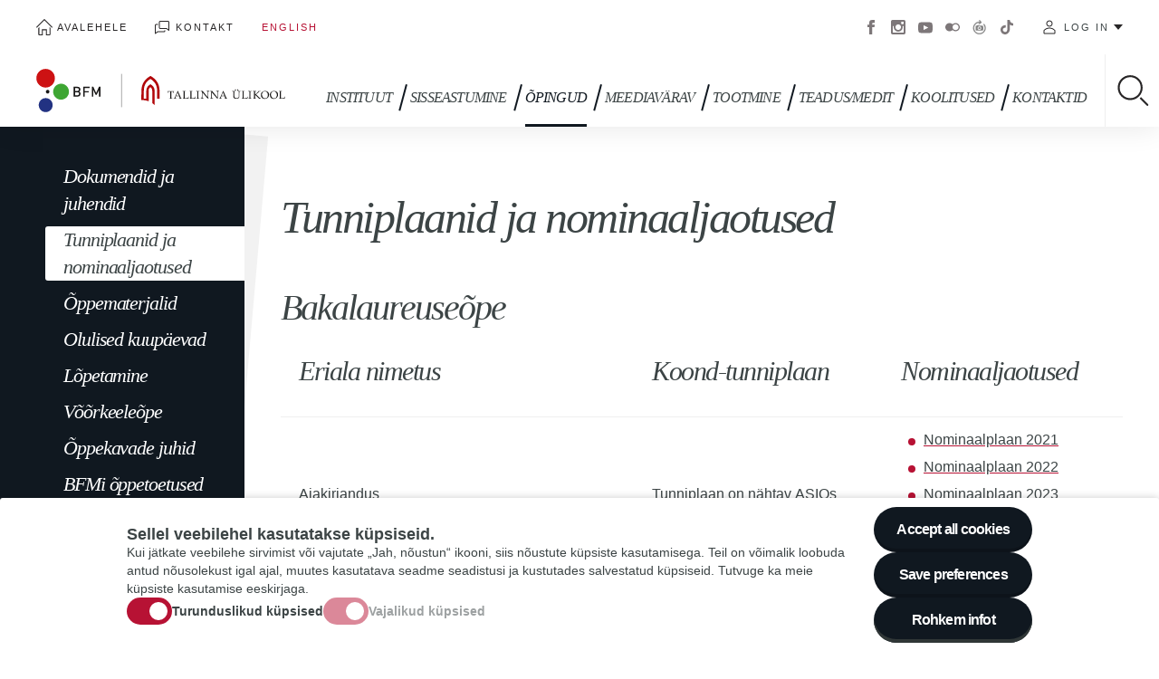

--- FILE ---
content_type: text/html; charset=UTF-8
request_url: https://www.tlu.ee/bfm/opingud/tunniplaanid-ja-nominaaljaotused
body_size: 72293
content:
<!DOCTYPE html>
<html lang="et" dir="ltr" prefix="content: http://purl.org/rss/1.0/modules/content/  dc: http://purl.org/dc/terms/  foaf: http://xmlns.com/foaf/0.1/  og: http://ogp.me/ns#  rdfs: http://www.w3.org/2000/01/rdf-schema#  schema: http://schema.org/  sioc: http://rdfs.org/sioc/ns#  sioct: http://rdfs.org/sioc/types#  skos: http://www.w3.org/2004/02/skos/core#  xsd: http://www.w3.org/2001/XMLSchema# ">
  <head>
    <meta charset="utf-8" />
<script async src="https://www.googletagmanager.com/gtag/js?id=G-9891P8HC77"></script>
<script>window.dataLayer = window.dataLayer || [];function gtag(){dataLayer.push(arguments)};gtag("js", new Date());gtag("set", "developer_id.dMDhkMT", true);gtag("config", "G-9891P8HC77", {"groups":"default","page_placeholder":"PLACEHOLDER_page_location","allow_ad_personalization_signals":false});</script>
<meta name="description" content="Bakalaureuseõpe Eriala nimetus Koond-tunniplaan Nominaaljaotused Ajakirjandus Tunniplaan on nähtav ASIOs Nominaalplaan 2021" />
<link rel="canonical" href="https://www.tlu.ee/bfm/opingud/tunniplaanid-ja-nominaaljaotused" />
<meta http-equiv="content-language" content="et" />
<meta property="og:site_name" content="Tallinna Ülikool" />
<meta property="og:type" content="Sisuleht" />
<meta property="og:url" content="https://www.tlu.ee/bfm/opingud/tunniplaanid-ja-nominaaljaotused" />
<meta property="og:title" content="Tunniplaanid ja nominaaljaotused" />
<meta property="og:description" content="Bakalaureuseõpe Eriala nimetus Koond-tunniplaan Nominaaljaotused Ajakirjandus Tunniplaan on nähtav ASIOs Nominaalplaan 2021" />
<meta property="article:published_time" content="R, 06/04/2018 - 14.51" />
<meta property="article:modified_time" content="K, 23/04/2025 - 09.55" />
<meta name="twitter:card" content="summary_large_image" />
<meta name="twitter:site" content="@TallinnaYlikool" />
<meta name="twitter:title" content="Tunniplaanid ja nominaaljaotused" />
<meta name="twitter:description" content="Bakalaureuseõpe Eriala nimetus Koond-tunniplaan Nominaaljaotused Ajakirjandus Tunniplaan on nähtav ASIOs Nominaalplaan 2021" />
<meta name="twitter:url" content="https://www.tlu.ee/bfm/opingud/tunniplaanid-ja-nominaaljaotused" />
<meta name="Generator" content="Drupal 10 (https://www.drupal.org)" />
<meta name="MobileOptimized" content="width" />
<meta name="HandheldFriendly" content="true" />
<meta name="viewport" content="width=device-width, initial-scale=1.0" />
<link rel="icon" href="/core/misc/favicon.ico" type="image/vnd.microsoft.icon" />
<link rel="alternate" hreflang="et" href="https://www.tlu.ee/bfm/opingud/tunniplaanid-ja-nominaaljaotused" />
<link rel="alternate" hreflang="en" href="https://www.tlu.ee/en/bfm/studies/course-timetables" />
<script src="/sites/default/files/eu_cookie_compliance/eu_cookie_compliance.script.js?t9clif" defer></script>

    <link rel="apple-touch-icon" sizes="180x180" href="/themes/tlu/images/favicons/apple-touch-icon.png">
    <link rel="icon" type="image/png" sizes="32x32" href="/themes/tlu/images/favicons/favicon-32x32.png">
    <link rel="icon" type="image/png" sizes="16x16" href="/themes/tlu/images/favicons/favicon-16x16.png">
    <link rel="manifest" href="/themes/tlu/images/favicons/manifest.json">
    <link rel="mask-icon" href="/themes/tlu/images/favicons/safari-pinned-tab.svg" color="#b71234">
    <link rel="shortcut icon" href="/themes/tlu/images/favicons/favicon.ico">
    <meta name="msapplication-config" content="/themes/tlu/images/favicons/browserconfig.xml">
    <meta name="theme-color" content="#ffffff">
    <title>Tunniplaanid ja nominaaljaotused | Tallinna Ülikool</title>
    <link rel="stylesheet" media="all" href="/sites/default/files/css/css_VzvPRF_LwpKgzCWL9qsUbCo-3Nbij6dpazDF8-H5fCM.css?delta=0&amp;language=et&amp;theme=tlu&amp;include=[base64]" />
<link rel="stylesheet" media="all" href="/sites/default/files/css/css_Nb7T3gWvSoQNmo8ouv61TDnOP2vIF4EzfZj4T2e0oac.css?delta=1&amp;language=et&amp;theme=tlu&amp;include=[base64]" />

    
  </head>
  <body class="path-node page-node-type-page department-fk">
        <a href="#main-content" class="visually-hidden focusable skip-link">
      Liigu edasi põhisisu juurde
    </a>
    <noscript><iframe src="https://www.googletagmanager.com/ns.html?id=GTM-5VHJX6J" height="0" width="0" style="display:none;visibility:hidden"></iframe></noscript>
      <div class="dialog-off-canvas-main-canvas" data-off-canvas-main-canvas>
    <div class="wrap ">
  <header role="banner" class="header">
    <div class="header--top-mobile">
      <div id="block-tlu-branding" class="block block-system block-system-branding-block">
  
    
        <a href="/bfm" title="Avaleht" rel="home" class="site-logo">
      <img src="https://www.tlu.ee/sites/default/files/2022-08/bfm-kaksik-est.svg" alt="Tallinna Ülikool">
    </a>
        <div class="site-name">
      <a href="/bfm" title="Avaleht" rel="home">Tallinna Ülikool</a>
    </div>
    </div>

    </div>
    <div class="header--container">
      <div class="header--top">
          <nav role="navigation" aria-labelledby="block-header-menu-menu" id="block-header-menu" class="block block-menu navigation menu--header-menu">
            
  <h2 class="visually-hidden" id="block-header-menu-menu">Päise menüü</h2>
  

        
              <ul class="menu">
                    <li class="menu-item">
        <a href="/" class="i-home" data-drupal-link-system-path="&lt;front&gt;">Avalehele</a>
              </li>
                <li class="menu-item">
        <a href="/uldkontaktid" class="i-contact" data-drupal-link-system-path="node/2046">Kontakt</a>
              </li>
        </ul>
  


  </nav>
<div class="language-switcher-language-url block block-language block-language-blocklanguage-interface" id="block-language-switch" role="navigation">
  
    
      <ul class="links"><li hreflang="et" data-drupal-link-system-path="node/2360" class="et is-active"><a href="/bfm/opingud/tunniplaanid-ja-nominaaljaotused" class="language-link is-active" hreflang="et" data-drupal-link-system-path="node/2360">Estonian</a></li><li hreflang="en" data-drupal-link-system-path="node/2360" class="en"><a href="/en/bfm/studies/course-timetables" class="language-link" hreflang="en" data-drupal-link-system-path="node/2360">English</a></li></ul>
  </div>
<nav role="navigation" aria-labelledby="block-social-menu-menu" id="block-social-menu" class="block block-menu navigation menu--social-menu">
            
  <h2 class="visually-hidden" id="block-social-menu-menu">Sotsiaalmeedia menüü</h2>
  

        
              <ul class="menu">
                    <li class="menu-item">
        <a href="https://www.facebook.com/tallinna.ylikool/" target="_blank">Facebook</a>
              </li>
                <li class="menu-item">
        <a href="https://www.instagram.com/tallinnuniversity/" target="_blank">Instagram</a>
              </li>
                <li class="menu-item">
        <a href="https://www.youtube.com/user/TallinnaYlikool" target="_blank">Youtube</a>
              </li>
                <li class="menu-item">
        <a href="https://www.flickr.com/photos/tallinnuniversity/albums" target="_blank">Flickr</a>
              </li>
                <li class="menu-item">
        <a href="http://virtuaaltuur.tlu.ee/">Virtuaaltuur</a>
              </li>
                <li class="menu-item">
        <a href="https://www.tiktok.com/@tallinnuniversity">Tiktok</a>
              </li>
        </ul>
  


  </nav>
<nav role="navigation" aria-labelledby="block-tlu-account-menu-menu" id="block-tlu-account-menu" class="block block-menu navigation menu--account">
  <button class="btn" type="button" data-menu--account--toggle>Log in</button>
        
              <ul class="menu">
                    <li class="menu-item">
        <a href="https://mail.google.com/">E-post</a>
              </li>
                <li class="menu-item">
        <a href="https://ois2.tlu.ee/tluois/uus_ois2.tud_leht">ÕIS 2</a>
              </li>
                <li class="menu-item">
        <a href="https://www.tlu.ee/asio/kalenterit2/index.php?guest=intranet/tu&amp;lang=est">ASIO - tunniplaani ja ruumikasutussüsteem</a>
              </li>
                <li class="menu-item">
        <a href="https://moodle.tlu.ee/">TLÜ Moodle</a>
              </li>
                <li class="menu-item">
        <a href="https://oppevara.tlu.ee/">Õppevara</a>
              </li>
                <li class="menu-item">
        <a href="https://tlu.cloud.panopto.eu/">Panopto</a>
              </li>
                <li class="menu-item">
        <a href="https://www.tlulib.ee/" target="_blank">Akadeemiline raamatukogu</a>
              </li>
                <li class="menu-item">
        <a href="https://siseveeb.tlu.ee/">Siseveeb</a>
              </li>
                <li class="menu-item">
        <a href="https://ise.tlu.ee/" target="_blank">Iseteenindusportaal</a>
              </li>
                <li class="menu-item">
        <a href="https://www.tlu.ee/user/login">Välisveeb</a>
              </li>
                <li class="menu-item">
        <a href="https://ois.tlu.ee/pls/portal/!tois.ois_public.draw_page?_page=26c55172c85faff3c97a7bbe1ec68b655a59333975cbaaf1a59b5236c1cb7f9b">Koolituskalender</a>
              </li>
                <li class="menu-item">
        <a href="https://www.tlu.ee/pood/">E-pood</a>
              </li>
        </ul>
  


  </nav>

      </div>
      <div class="header--bottom">
        	<div id="block-tlu-branding" class="block block-system block-system-branding-block">
  
    
        <a href="/bfm" title="Avaleht" rel="home" class="site-logo">
      <img src="https://www.tlu.ee/sites/default/files/2022-08/bfm-kaksik-est.svg" alt="Tallinna Ülikool">
    </a>
        <div class="site-name">
      <a href="/bfm" title="Avaleht" rel="home">Tallinna Ülikool</a>
    </div>
    </div>

			<nav role="navigation" class="menu--main">
        <ul class="menu menu-level-0">
                  <li class="menu-item menu-item--expanded">
        <a href="/bfm/instituut-01">Instituut</a>
                                                <button type="button" class="btn btn--submenu-toggle" data-submenu="toggle">Toggle submenu</button>
            <div class="menu-dropdown menu-dropdown-0 menu-type-default">
              
	<div class="menu--main--submenu-wrap">
		<div class="menu--main--submenu">
			<ul class="menu menu-level-1">
            
      <li class="menu-item menu-item--expanded">
        <a href="/bfm/instituut/instituut" data-drupal-link-system-path="node/22589">Instituut</a>
                  <button type="button" class="btn btn--submenu-toggle" data-submenu="toggle">Toggle submenu</button>
                        
  <ul class="menu menu-level-2">
            
      <li class="menu-item">
        <a href="/bfm/instituutinstituut/kuhi-kunstihariduse-ideede-konverents-2025" data-drupal-link-system-path="node/100300">KUHI</a>
                        
  

      </li>
      </ul>


      </li>
                
      <li class="menu-item">
        <a href="/bfm/instituut/bfmi-logo" data-drupal-link-system-path="node/114782">BFMi logo</a>
                        
  

      </li>
                
      <li class="menu-item">
        <a href="/bfm/instituut/akadeemilised-suunad" data-drupal-link-system-path="node/2496">Akadeemilised suunad</a>
                        
  

      </li>
                
      <li class="menu-item">
        <a href="/bfm/instituut/juhtimine-ja-noukogu" data-drupal-link-system-path="node/1578">Juhtimine ja nõukogu</a>
                        
  

      </li>
                
      <li class="menu-item">
        <a href="/bfm/instituut/best-bfm" data-drupal-link-system-path="node/108846">Best of BFM</a>
                        
  

      </li>
                
      <li class="menu-item">
        <a href="/bfm/instituut/bfm-meedias" data-drupal-link-system-path="node/112486">BFM meedias</a>
                        
  

      </li>
                
      <li class="menu-item">
        <a href="/bfm/instituut/supernova-kino" data-drupal-link-system-path="node/1639">SuperNova kino</a>
                        
  

      </li>
                
      <li class="menu-item">
        <a href="/bfm/instituut/davk-digitaalse-audiovisuaalse-loomingu-konkurss" data-drupal-link-system-path="node/111656">DAVK - digitaalse audiovisuaalse loomingu konkurss</a>
                        
  

      </li>
      </ul>

		</div>
			</div>
	<button type="button" class="btn btn--menu-close" data-menu-close>Close menu</button>

            </div>
                        </li>
                      <li class="menu-item menu-item--expanded">
        <a href="/bfm/sisseastumine" data-drupal-link-system-path="node/2320">Sisseastumine</a>
                                                <button type="button" class="btn btn--submenu-toggle" data-submenu="toggle">Toggle submenu</button>
            <div class="menu-dropdown menu-dropdown-0 menu-type-default">
              
	<div class="menu--main--submenu-wrap">
		<div class="menu--main--submenu">
			<ul class="menu menu-level-1">
            
      <li class="menu-item">
        <a href="/bfm/sisseastumine/bakalaureuse-ja-rakenduskorgharidusope" data-drupal-link-system-path="node/30534">Bakalaureuse- ja rakenduskõrgharidusõpe</a>
                        
  

      </li>
                
      <li class="menu-item">
        <a href="/bfm/sisseastumine/magistriope" data-drupal-link-system-path="node/31524">Magistriõpe</a>
                        
  

      </li>
                
      <li class="menu-item">
        <a href="/bfm/sisseastumine/doktoriope" data-drupal-link-system-path="node/98541">Doktoriõpe</a>
                        
  

      </li>
                
      <li class="menu-item">
        <a href="/koolitus-ja-konverentsikeskus" data-drupal-link-system-path="node/10507">Koolitus- ja konverentsikeskus</a>
                        
  

      </li>
      </ul>

		</div>
			</div>
	<button type="button" class="btn btn--menu-close" data-menu-close>Close menu</button>

            </div>
                        </li>
                      <li class="menu-item menu-item--expanded menu-item--active-trail">
        <a href="/bfm/dokumendid-ja-juhendid" data-drupal-link-system-path="node/2366">Õpingud</a>
                                                <button type="button" class="btn btn--submenu-toggle" data-submenu="toggle">Toggle submenu</button>
            <div class="menu-dropdown menu-dropdown-0 menu-type-default">
              
	<div class="menu--main--submenu-wrap">
		<div class="menu--main--submenu">
			<ul class="menu menu-level-1">
            
      <li class="menu-item">
        <a href="/bfm/dokumendid-ja-juhendid" data-drupal-link-system-path="node/2366">Dokumendid ja juhendid</a>
                        
  

      </li>
                
      <li class="active menu-item menu-item--active-trail">
        <a href="/bfm/opingud/tunniplaanid-ja-nominaaljaotused" data-drupal-link-system-path="node/2360" class="is-active">Tunniplaanid ja nominaaljaotused</a>
                        
  

      </li>
                
      <li class="menu-item">
        <a href="/bfm/opingud/oppematerjalid" data-drupal-link-system-path="node/2363">Õppematerjalid</a>
                        
  

      </li>
                
      <li class="menu-item">
        <a href="https://www.tlu.ee/akadeemiline-kalender">Olulised kuupäevad</a>
                        
  

      </li>
                
      <li class="menu-item">
        <a href="/bfm/opingud/lopetamine" data-drupal-link-system-path="node/121014">Lõpetamine</a>
                        
  

      </li>
                
      <li class="menu-item">
        <a href="/bfm/opingud/voorkeeleope" data-drupal-link-system-path="node/98296">Võõrkeeleõpe</a>
                        
  

      </li>
                
      <li class="menu-item">
        <a href="/bfm/opingud/oppekavade-juhid" data-drupal-link-system-path="node/111054">Õppekavade juhid</a>
                        
  

      </li>
                
      <li class="menu-item">
        <a href="/bfm/opingud/bfmi-oppetoetused" data-drupal-link-system-path="node/2347">BFMi õppetoetused</a>
                        
  

      </li>
                
      <li class="menu-item menu-item--expanded">
        <a href="/bfm/opingud/praktika" data-drupal-link-system-path="node/104354">Praktika</a>
                  <button type="button" class="btn btn--submenu-toggle" data-submenu="toggle">Toggle submenu</button>
                        
  <ul class="menu menu-level-2">
            
      <li class="menu-item">
        <a href="https://luna.tlu.ee/et/too-ja-praktikapakkumised?fbclid=IwAR265X2cKmLm2e8oS-fqyaFrFCXyADLEPwMlvEPsBfQbsVAZmL4jgURXt8I" target="_blank">Töö- ja praktikapakkumised</a>
                        
  

      </li>
                
      <li class="menu-item">
        <a href="/bfm/opingudpraktika/ettevotjale" data-drupal-link-system-path="node/108245">Ettevõtjale</a>
                        
  

      </li>
      </ul>


      </li>
                
      <li class="menu-item menu-item--expanded">
        <a href="https://www.tlu.ee/bfm/margitadraftajakirjandus24">BFM tudengid</a>
                  <button type="button" class="btn btn--submenu-toggle" data-submenu="toggle">Toggle submenu</button>
                        
  <ul class="menu menu-level-2">
            
      <li class="menu-item">
        <a href="/bfm/opingudbfm-tudengid/2024-opinguid-alustanud-tudengid" data-drupal-link-system-path="node/120832">Ajakirjandus 2024</a>
                        
  

      </li>
                
      <li class="menu-item">
        <a href="/bfm/opingudbfm-tudengid/2024-opinguid-alustanud-tudengid-0" data-drupal-link-system-path="node/120831">Filmikunst 2024</a>
                        
  

      </li>
                
      <li class="menu-item">
        <a href="/bfm/opingudbfm-tudengid/2024-opinguid-alustanud-tudengid-1" data-drupal-link-system-path="node/120830">IKUMUMU 2024</a>
                        
  

      </li>
                
      <li class="menu-item">
        <a href="/bfm/opingudbfm-tudengid/2024-opinguid-alustanud-tudengid-2" data-drupal-link-system-path="node/120829">Koreobaka 2024</a>
                        
  

      </li>
                
      <li class="menu-item">
        <a href="/bfm/opingudbfm-tudengid/2024-opinguid-alustanud-tudengid-3" data-drupal-link-system-path="node/120828">Koreomagister 2024</a>
                        
  

      </li>
                
      <li class="menu-item">
        <a href="/bfm/opingudbfm-tudengid/2024-opinguid-alustanud-tudengid-4" data-drupal-link-system-path="node/120827">Nüüdismeedia 2024</a>
                        
  

      </li>
                
      <li class="menu-item">
        <a href="/bfm/opingudbfm-tudengid/2024-opinguid-alustanud-tudengid-5" data-drupal-link-system-path="node/120267">RESK 2024</a>
                        
  

      </li>
      </ul>


      </li>
                
      <li class="menu-item">
        <a href="/bfm/opingud/oppenoustajad-ja-spetsialistid" data-drupal-link-system-path="node/2350">Õppenõustajad ja -spetsialistid</a>
                        
  

      </li>
      </ul>

		</div>
			</div>
	<button type="button" class="btn btn--menu-close" data-menu-close>Close menu</button>

            </div>
                        </li>
                      <li class="menu-item">
        <a href="/bfm/meediavarav" data-drupal-link-system-path="meediavarav/fk">MEEDIAVÄRAV</a>
                                                  </li>
                      <li class="menu-item menu-item--expanded">
        <a href="/bfm/bfm-tehnika-ja-tootmiskeskus" data-drupal-link-system-path="node/1691">Tootmine</a>
                                                <button type="button" class="btn btn--submenu-toggle" data-submenu="toggle">Toggle submenu</button>
            <div class="menu-dropdown menu-dropdown-0 menu-type-default">
              
	<div class="menu--main--submenu-wrap">
		<div class="menu--main--submenu">
			<ul class="menu menu-level-1">
            
      <li class="menu-item">
        <a href="/bfm/tootmine/bfmi-tehnika-ja-tootmiskeskuse-kontaktid" data-drupal-link-system-path="node/2436">Kontaktid</a>
                        
  

      </li>
                
      <li class="menu-item">
        <a href="/bfm/tootmine/tehnikahoidlad" data-drupal-link-system-path="node/1657">Tehnikahoidlad</a>
                        
  

      </li>
                
      <li class="menu-item">
        <a href="/bfm/tootmine/filmipaviljon" data-drupal-link-system-path="node/1659">Filmipaviljon</a>
                        
  

      </li>
                
      <li class="menu-item">
        <a href="/bfm/tootmine/telestuudio" data-drupal-link-system-path="node/1658">Telestuudio</a>
                        
  

      </li>
                
      <li class="menu-item">
        <a href="/bfm/tootmine/blackbox" data-drupal-link-system-path="node/117456">Blackbox</a>
                        
  

      </li>
                
      <li class="menu-item">
        <a href="/bfm/tootmine/montaaziruumid" data-drupal-link-system-path="node/1654">Montaažiruumid</a>
                        
  

      </li>
                
      <li class="menu-item">
        <a href="/bfm/tootmine/helistuudiod" data-drupal-link-system-path="node/1649">Helistuudiod</a>
                        
  

      </li>
                
      <li class="menu-item">
        <a href="/bfm/tootmine/varvimaaramine" data-drupal-link-system-path="node/1648">Värvimääramine</a>
                        
  

      </li>
                
      <li class="menu-item">
        <a href="/bfm/tootmine/imac-arvutiklassid" data-drupal-link-system-path="node/1645">iMac arvutiklassid</a>
                        
  

      </li>
                
      <li class="menu-item">
        <a href="/bfm/tootmine/supernova-kino" data-drupal-link-system-path="node/1632">SuperNova kino</a>
                        
  

      </li>
                
      <li class="menu-item">
        <a href="/bfm/tootmine/meediaarhiiv" data-drupal-link-system-path="node/1628">Meediaarhiiv</a>
                        
  

      </li>
                
      <li class="menu-item">
        <a href="/bfm/instituutbfm-tehnika-ja-tootmiskeskus/tootmise-vormid" data-drupal-link-system-path="node/1690">Tootmise vormid</a>
                        
  

      </li>
                
      <li class="menu-item">
        <a href="/bfm/instituutbfm-tehnika-ja-tootmiskeskus/kasutusjuhendid" data-drupal-link-system-path="node/1696">Kasutusjuhendid</a>
                        
  

      </li>
      </ul>

		</div>
			</div>
	<button type="button" class="btn btn--menu-close" data-menu-close>Close menu</button>

            </div>
                        </li>
                      <li class="menu-item menu-item--expanded">
        <a href="/bfm/loome-ja-teadus" data-drupal-link-system-path="node/2384">TEADUS/MEDIT</a>
                                                <button type="button" class="btn btn--submenu-toggle" data-submenu="toggle">Toggle submenu</button>
            <div class="menu-dropdown menu-dropdown-0 menu-type-default">
              
	<div class="menu--main--submenu-wrap">
		<div class="menu--main--submenu">
			<ul class="menu menu-level-1">
            
      <li class="menu-item">
        <a href="/bfm/loome-ja-teadus" data-drupal-link-system-path="node/2384">Loome ja teadus</a>
                        
  

      </li>
                
      <li class="menu-item">
        <a href="/bfm/teadusmedit/uudised" data-drupal-link-system-path="node/104080">Uudised</a>
                        
  

      </li>
                
      <li class="menu-item">
        <a href="/bfm/teadusmedit/inimesed" data-drupal-link-system-path="node/116870">Inimesed</a>
                        
  

      </li>
                
      <li class="menu-item menu-item--expanded">
        <a href="/bfm/teadusmedit/loovainete-loimitud-opetamise-ja-oppimise-mudel" data-drupal-link-system-path="node/117236">Loovainete lõimitud õpetamise ja õppimise mudel</a>
                  <button type="button" class="btn btn--submenu-toggle" data-submenu="toggle">Toggle submenu</button>
                        
  <ul class="menu menu-level-2">
            
      <li class="menu-item">
        <a href="/bfm/teadusmeditloovainete-loimitud-opetamise-ja-oppimise-mudel/pohimotteid-loovainete-loimitud" data-drupal-link-system-path="node/117237">Põhimõtteid loovainete lõimitud õppimiseks</a>
                        
  

      </li>
                
      <li class="menu-item">
        <a href="/bfm/teadusmeditloovainete-loimitud-opetamise-ja-oppimise-mudel/opiuhikud" data-drupal-link-system-path="node/121765">Õpiühikud</a>
                        
  

      </li>
      </ul>


      </li>
                
      <li class="menu-item">
        <a href="/bfm/medit" data-drupal-link-system-path="node/12460">MEDIT</a>
                        
  

      </li>
                
      <li class="menu-item menu-item--expanded">
        <a href="/bfm/teadusmedit/teadus-arendus-ja-loovuurimusprojektid-0" data-drupal-link-system-path="node/117052">Projektid</a>
                  <button type="button" class="btn btn--submenu-toggle" data-submenu="toggle">Toggle submenu</button>
                        
  <ul class="menu menu-level-2">
            
      <li class="menu-item">
        <a href="/bfm/teadus/kaimasolevad-teadusprojektid" data-drupal-link-system-path="node/117046">Käimasolevad projektid</a>
                        
  

      </li>
                
      <li class="menu-item menu-item--collapsed">
        <a href="/bfm/teadusmeditprojektid/loppenud-teadusprojektid" data-drupal-link-system-path="node/117053">Lõppenud projektid</a>
                        
  

      </li>
      </ul>


      </li>
                
      <li class="menu-item menu-item--expanded">
        <a href="/bfm/teadusmedit/muu-teadus-ja-arendustegevus" data-drupal-link-system-path="node/116877">Muu teadus- ja arendustegevus</a>
                  <button type="button" class="btn btn--submenu-toggle" data-submenu="toggle">Toggle submenu</button>
                        
  <ul class="menu menu-level-2">
            
      <li class="menu-item">
        <a href="/bfm/teadusmeditmuu-teadus-ja-arendustegevus/bfmi-uuringufond" data-drupal-link-system-path="node/104079">BFMi uuringufond</a>
                        
  

      </li>
                
      <li class="menu-item">
        <a href="/bfm/minutiloengud" data-drupal-link-system-path="node/104085">Minutiloengud</a>
                        
  

      </li>
                
      <li class="menu-item">
        <a href="/bfm/teadusmuu-teadus-ja-arendustegevus/ekspert-eetris-bfmi-ekspertidega" data-drupal-link-system-path="node/114105">&quot;Ekspert eetris&quot; BFMi ekspertidega</a>
                        
  

      </li>
                
      <li class="menu-item">
        <a href="/bfm/teadusmuu-teadus-ja-arendustegevus/teadusajakirjad" data-drupal-link-system-path="node/104083">Teadusajakirjad</a>
                        
  

      </li>
      </ul>


      </li>
      </ul>

		</div>
			</div>
	<button type="button" class="btn btn--menu-close" data-menu-close>Close menu</button>

            </div>
                        </li>
                      <li class="menu-item menu-item--expanded">
        <a href="/bfm/bfm-koolitused" data-drupal-link-system-path="node/2322">Koolitused</a>
                                                <button type="button" class="btn btn--submenu-toggle" data-submenu="toggle">Toggle submenu</button>
            <div class="menu-dropdown menu-dropdown-0 menu-type-default">
              
	<div class="menu--main--submenu-wrap">
		<div class="menu--main--submenu">
			<ul class="menu menu-level-1">
            
      <li class="menu-item">
        <a href="https://www.tlu.ee/bfm/bfm-koolitused">Koolituskalender</a>
                        
  

      </li>
                
      <li class="menu-item">
        <a href="/bfm/koolitused/tasuta-koolitused" data-drupal-link-system-path="node/113423">Tasuta koolitused</a>
                        
  

      </li>
                
      <li class="menu-item">
        <a href="/bfm/bfm-koolitused/bfm-kinkekaart" data-drupal-link-system-path="node/117040">BFM kinkekaart</a>
                        
  

      </li>
                
      <li class="menu-item">
        <a href="/bfm/koolitused/tellitavad-koolitused" data-drupal-link-system-path="node/98260">Tellitavad koolitused</a>
                        
  

      </li>
                
      <li class="menu-item">
        <a href="/bfm/koolitused/mikrokraadid" data-drupal-link-system-path="node/112387">Mikrokraadid</a>
                        
  

      </li>
                
      <li class="menu-item">
        <a href="https://www.tlu.ee/koolitused/bfm-laste-filmikool">BFM laste filmikool</a>
                        
  

      </li>
                
      <li class="menu-item">
        <a href="/bfm/bfm-koolitused/koolidele" data-drupal-link-system-path="node/98322">Koolidele</a>
                        
  

      </li>
      </ul>

		</div>
			</div>
	<button type="button" class="btn btn--menu-close" data-menu-close>Close menu</button>

            </div>
                        </li>
                      <li class="menu-item">
        <a href="/bfm/kontaktid" data-drupal-link-system-path="node/12485">Kontaktid</a>
                                                  </li>
        </ul>

  </nav>
		
		<div class="search-block-form block block-we-search-block" id="block-searchblock">
  
    
      <form class="we-search-block-form" data-drupal-selector="we-search-block-form" action="/otsing" method="get" id="we-search-block-form" accept-charset="UTF-8">
  <div class="js-form-item form-item js-form-type-search form-type-search js-form-item-keys form-item-keys form-no-label">
      <input title="Sisesta märksõnad, mida soovid otsida." placeholder="Otsi lehelt" data-drupal-selector="edit-keys" type="search" id="edit-keys" name="keys" value="" size="15" maxlength="128" class="form-search" />

        <label for="edit-keys" class="visually-hidden">Otsing</label>
      </div><div data-drupal-selector="edit-actions" class="form-actions js-form-wrapper form-wrapper" id="edit-actions"><input data-drupal-selector="edit-submit" type="submit" id="edit-submit" value="Otsing" class="button js-form-submit form-submit" />
</div>

</form>
<button class="btn btn--searchform-toggle" data-searchform-toggle="">Toggle search</button>

  </div>


      </div>
    </div>
    <progress value="0"></progress>
    <button type="button" class="btn btn--header-toggle" data-header="toggle">Toggle menu</button>
  </header>
  <!-- Facebook Pixel Code -->
    <script>
      !function(f,b,e,v,n,t,s)
      {if(f.fbq)return;n=f.fbq=function(){n.callMethod?
      n.callMethod.apply(n,arguments):n.queue.push(arguments)};
      if(!f._fbq)f._fbq=n;n.push=n;n.loaded=!0;n.version='2.0';
      n.queue=[];t=b.createElement(e);t.async=!0;
      t.src=v;s=b.getElementsByTagName(e)[0];
      s.parentNode.insertBefore(t,s)}(window,document,'script',
      'https://connect.facebook.net/en_US/fbevents.js');
       fbq('init', '1071702989638950'); 
      fbq('track', 'PageView');
    </script>
    <noscript>
       <img height="1" width="1" 
      src="https://www.facebook.com/tr?id=1071702989638950&ev=PageView
      &noscript=1"/>
    </noscript>
  <!-- End Facebook Pixel Code -->
  <main role="main" class="main">
    <div class="main--content">
      <a id="main-content" tabindex="-1"></a>
        <div data-drupal-messages-fallback class="hidden"></div>
<div id="block-tlu-content" class="block block-system block-system-main-block">
  
    
      

<div class="page--wrap ">
                          <div class="page--detail">
          <aside class="page--sidebar">
                  <nav role="navigation" aria-labelledby="block-sidemenu-menu" id="block-sidemenu" class="block block-menu navigation menu--side">
            
  <h3 class="visually-hidden" id="block-sidemenu-menu">Sidemenu</h3>
  

          <ul class="menu menu-level-0">
                          <li class="menu-item">
          <a href="/bfm/dokumendid-ja-juhendid" data-drupal-link-system-path="node/2366">Dokumendid ja juhendid</a>
                                  
	

          
        </li>
                                <li class="active menu-item menu-item--active-trail">
          <a href="/bfm/opingud/tunniplaanid-ja-nominaaljaotused" data-drupal-link-system-path="node/2360" class="is-active">Tunniplaanid ja nominaaljaotused</a>
                                  
	

          
        </li>
                                <li class="menu-item">
          <a href="/bfm/opingud/oppematerjalid" data-drupal-link-system-path="node/2363">Õppematerjalid</a>
                                  
	

          
        </li>
                                <li class="menu-item">
          <a href="https://www.tlu.ee/akadeemiline-kalender">Olulised kuupäevad</a>
                                  
	

          
        </li>
                                <li class="menu-item">
          <a href="/bfm/opingud/lopetamine" data-drupal-link-system-path="node/121014">Lõpetamine</a>
                                  
	

          
        </li>
                                <li class="menu-item">
          <a href="/bfm/opingud/voorkeeleope" data-drupal-link-system-path="node/98296">Võõrkeeleõpe</a>
                                  
	

          
        </li>
                                <li class="menu-item">
          <a href="/bfm/opingud/oppekavade-juhid" data-drupal-link-system-path="node/111054">Õppekavade juhid</a>
                                  
	

          
        </li>
                                <li class="menu-item">
          <a href="/bfm/opingud/bfmi-oppetoetused" data-drupal-link-system-path="node/2347">BFMi õppetoetused</a>
                                  
	

          
        </li>
                                <li class="menu-item menu-item--expanded">
          <a href="/bfm/opingud/praktika" data-drupal-link-system-path="node/104354">Praktika</a>
                                  
	<ul class="menu menu-level-1">
            
      <li class="menu-item">
        <a href="https://luna.tlu.ee/et/too-ja-praktikapakkumised?fbclid=IwAR265X2cKmLm2e8oS-fqyaFrFCXyADLEPwMlvEPsBfQbsVAZmL4jgURXt8I" target="_blank">Töö- ja praktikapakkumised</a>
                        
  

      </li>
                
      <li class="menu-item">
        <a href="/bfm/opingudpraktika/ettevotjale" data-drupal-link-system-path="node/108245">Ettevõtjale</a>
                        
  

      </li>
      </ul>


          
        </li>
                                <li class="menu-item menu-item--collapsed">
          <a href="https://www.tlu.ee/bfm/margitadraftajakirjandus24">BFM tudengid</a>
                                  
	

          
        </li>
                                <li class="menu-item">
          <a href="/bfm/opingud/oppenoustajad-ja-spetsialistid" data-drupal-link-system-path="node/2350">Õppenõustajad ja -spetsialistid</a>
                                  
	

          
        </li>
              </ul>

  </nav>

              </aside>
        <article data-history-node-id="2360" about="/bfm/opingud/tunniplaanid-ja-nominaaljaotused" typeof="schema:WebPage" class="node page node--type-page node--view-mode-full">
      
        <span property="schema:name" content="Tunniplaanid ja nominaaljaotused" class="rdf-meta hidden"></span>

                                                              <div class="node__inner">
                  <header class="node--header page--header">
            
            <div class="node--data">
              <h1><span property="schema:name" class="field field--name-title field--type-string field--label-hidden">Tunniplaanid ja nominaaljaotused</span>
</h1>
                            <p class="node--summary"></p>
            </div>
            <div class="node--actions">
              
                              
                          </div>
          </header>
                        <div class="page--content node--content">
                      <h2>Bakalaureuseõpe</h2>
<table border="0">
<tbody>
<tr>
<th>
<h3>Eriala nimetus</h3>
</th>
<th>
<h3>Koond-tunniplaan</h3>
</th>
<th>
<h3>Nominaaljaotused</h3>
</th>
</tr>
<tr>
<td>Ajakirjandus</td>
<td>Tunniplaan on nähtav&nbsp;<a href="https://www.tlu.ee/asio/kalenterit2/index.php?guest=intranet/tu&amp;lang=est" target="_blank">ASIO</a>s</td>
<td>
<ul>
<li><a href="https://ois2.tlu.ee/tluois/uus_ois2.nominaallinkp?p=A41E33BE21D8F8CD0DBCF75680739B0C014CA96B715E91DAB4E22F4DA6E0AB5B" target="_blank">Nominaalplaan 2021</a></li>
<li><a href="https://ois2.tlu.ee/tluois/uus_ois2.nominaallinkp?p=BD3E446DD0CD082EB2650CFAF899E3069139EE2BD1678322BA67A1A754D3A10A" rel=" noopener" target="_blank">Nominaalplaan 2022</a></li>
<li><a href="https://ois2.tlu.ee/tluois/uus_ois2.nominaallinkp?p=F5FB77384B227CC0E7D6C8292C0F0B77C91AE1EDA99E838998FD7CBE71EEEFE1" rel=" noopener" target="_blank">Nominaalplaan 2023</a></li>
<li><a href="https://ois2.tlu.ee/tluois/uus_ois2.nominaallinkp?p=AED1CDF3DF9CC6A95182FFEA19519A9B093B9CE7D6A112C08C3C9306A67E468D">Nominaalplaan 2024</a></li>
<li><a href="https://ois2.tlu.ee/tluois/uus_ois2.nominaallinkp?p=8C3ABEB4F5DCA03B1123CF6835AEE6E57DA81EC8A4364997B8E177346193AB65">Nominaalplaan 2025</a></li>
</ul>
</td>
</tr>
<tr>
<td>Filmikunst</td>
<td>
<p>Tunniplaan on nähtav&nbsp;<a href="https://www.tlu.ee/asio/kalenterit2/index.php?guest=intranet/tu&amp;lang=est" target="_blank">ASIO</a>s</p>
</td>
<td>
<ul>
<li><a href="https://ois2.tlu.ee/tluois/uus_ois2.nominaallinkp?p=49472E20C9575D4046D8A5D8CDF34887035B726BFC893393287BF9D7949A246C" rel=" noopener" target="_blank">Nominaalplaan 2022</a></li>
<li><a href="https://ois2.tlu.ee/tluois/uus_ois2.nominaallinkp?p=897F3FF63134ED10AC450437E92B4867FDF6F60B56FE823EFBAF7E597E975DDC">Nominaalplaan 2024</a></li>
</ul>
</td>
</tr>
<tr>
<td>Integreeritud kunst, muusika ja multimeedia</td>
<td>Tunniplaan on nähtav&nbsp;<a href="https://www.tlu.ee/asio/kalenterit2/index.php?guest=intranet/tu&amp;lang=est" target="_blank">ASIO</a>s</td>
<td>
<ul>
<li><a href="https://ois2.tlu.ee/tluois/uus_ois2.nominaallinkp?p=A5185E4F6D8B9832CC663A1920D3DFE47DA142479F16DD263C473C0CD4E01222" rel=" noopener" target="_blank">Nominaalplaan 2022</a></li>
<li><a href="https://ois2.tlu.ee/tluois/uus_ois2.nominaallinkp?p=2C93E18C0FAE79B6E03C4E77195195CC04392C76F0C514AD308E5F1845F97F9D">Nominaalplaan 2023</a></li>
<li><a href="https://ois2.tlu.ee/tluois/uus_ois2.nominaallinkp?p=F99B33B2689BFE0098A24205100F6ABD1A7FF3DE4669014DFCFDC8DC0C9A8308">Nominaalplaan 2024</a></li>
<li><a href="https://ois2.tlu.ee/tluois/uus_ois2.nominaallinkp?p=8F793DABCCFF1A7A1F8D64EDAFB789FB75A1F96F7CD74176CB4117B644A2B13C">Nominaalplaan 2025</a></li>
</ul>
</td>
</tr>
<tr>
<td>Koreograafia</td>
<td>Tunniplaan on nähtav&nbsp;<a href="https://www.tlu.ee/asio/kalenterit2/index.php?guest=intranet/tu&amp;lang=est" target="_blank">ASIO</a>s</td>
<td>
<ul>
<li><a href="/sites/default/files/Instituudid/BFM/%C3%95ppet%C3%B6%C3%B6/Koreograafia%20BA%20nominaalplaan%202020.docx" target="_blank">Nominaalplaan 2020</a></li>
<li><a href="https://ois2.tlu.ee/tluois/uus_ois2.nominaallinkp?p=0E16620B059FFA26A3EBE68F7A579281B2C6CBFF46EA34130C16942AF45A436A" rel=" noopener" target="_blank">Nominaalplaan 2022</a></li>
<li><a href="https://ois2.tlu.ee/tluois/uus_ois2.nominaallinkp?p=E3BB2EFF231C1DA76E87C2BE22DA0DA7729F582B8C9D43D8E7A9FA63A04CB6EF" rel=" noopener" target="_blank">Nominaalplaan 2023</a></li>
<li><a href="https://ois2.tlu.ee/tluois/uus_ois2.nominaallinkp?p=CB61CE44498DBF23D643A1B0C5B65AAA6E940825DC76424BF184FDD671691C7C">Nominaalplaan 2024</a></li>
</ul>
</td>
</tr>
<tr>
<td>Audiovisuaalne meedia</td>
<td>Tunniplaan on nähtav<a href="https://www.tlu.ee/asio/kalenterit2/index.php?guest=intranet/tu&amp;lang=est" target="_blank">&nbsp;ASIO</a>s</td>
<td>
<ul>
<li><a href="https://ois2.tlu.ee/tluois/uus_ois2.nominaallinkp?p=3CA05E2D69541DA13F4DBC98125DD0F315B53DCEF72201A82FEE4A8F7BA833AE" rel=" noopener" target="_blank">Nominaalplaan 2022</a></li>
<li><a href="https://ois2.tlu.ee/tluois/uus_ois2.nominaallinkp?p=0ACD39912B10D81FDB4D0268F9D9AF6AA49FD16D6FE204B3EFD013DE338E18A8" rel=" noopener" target="_blank">Nominaalplaan 2023</a></li>
<li><a href="https://ois2.tlu.ee/tluois/uus_ois2.nominaallinkp?p=196BA7D572B3BD254DAECCC049D8C7E049FCC94FF85A17308F812193D0434AF8">Nominaalplaan 2024</a></li>
<li><a href="https://ois2.tlu.ee/tluois/uus_ois2.nominaallinkp?p=A07064D1E54238A0C8F440AE193AF74ABB6F42CD749102F1C35DE61F8500D489">Nominaalplaan 2025</a></li>
</ul>
</td>
</tr>
<tr>
<td>Reklaam ja suhtekorraldus</td>
<td>Tunniplaan on nähtav&nbsp;<a href="https://www.tlu.ee/asio/kalenterit2/index.php?guest=intranet/tu&amp;lang=est" target="_blank">ASIO</a>s</td>
<td>
<ul>
<li><a href="https://ois2.tlu.ee/tluois/uus_ois2.nominaallinkp?p=29F4C8D1C63134B1A81912BB3DDEDE91C1802C5FB510C252AB09402A36A44282" target="_blank">Nominaalplaan 2021</a></li>
<li><a href="https://ois2.tlu.ee/tluois/uus_ois2.nominaallinkp?p=3C384A1526567FB5E2B96B3A3815500845D5A1B23BA3A86044619C1544704368" rel=" noopener" target="_blank">Nominaalplaan 2022</a></li>
<li><a href="https://ois2.tlu.ee/tluois/uus_ois2.nominaallinkp?p=7BEFCE3AC45F4DC6EC6CB8913281339DD2828E83BC20ADF7956BE0F0E9C9E948" rel=" noopener" target="_blank">Nominaalplaan 2023</a></li>
<li><a href="https://ois2.tlu.ee/tluois/uus_ois2.nominaallinkp?p=9B42CFB5A1C8E69D6E90AFD65DB394B2669DAFEDDAF4102C9B568C1D1B38F7AA">Nominaalplaan 2024</a></li>
<li><a href="https://ois2.tlu.ee/tluois/uus_ois2.nominaallinkp?p=559B156CF3A63831B0CAF98FC0A46C2121E4D94920193C081AB513B76DE53DC4">Nominaalplaan 2025</a></li>
</ul>
</td>
</tr>
<tr>
<td>Ristmeedia</td>
<td>Tunniplaan on nähtav<a href="https://www.tlu.ee/asio/kalenterit2/index.php?guest=intranet/tu&amp;lang=est" target="_blank">&nbsp;ASIO</a>s</td>
<td>
<ul>
<li><a href="https://ois2.tlu.ee/tluois/uus_ois2.nominaallinkp?p=744AF13CF965CFB4A4D9624756884F7A2514D6FBE8C10A1891734B53402BA5B9" target="_blank">Nominaalplaan 2021</a></li>
<li><a href="https://ois2.tlu.ee/tluois/uus_ois2.nominaallinkp?p=44F467E93D6933BC70231842F14FBCD41031516A33BE11E5B927D42527B91FDC" rel=" noopener" target="_blank">Nominaalplaan 2022</a></li>
<li><a href="https://ois2.tlu.ee/tluois/uus_ois2.nominaallinkp?p=9BF7AB391428DE4C129D9B9A9B1D566979C0DE5DE0EDCC5A751FC6D5BABC2E33" rel=" noopener" target="_blank">Nominaalplaan 2023</a></li>
<li><a href="https://ois2.tlu.ee/tluois/uus_ois2.nominaallinkp?p=351D76272A3FF19DB1AA7F9C6ED1C3AA573C69C91014AF0AEAF16BAC5039694D">Nominaalplaan 2024</a></li>
<li><a href="https://ois2.tlu.ee/tluois/uus_ois2.nominaallinkp?p=9E94FE3B7361F073A498032D2A7A6A9A997CDC089CB9E5BC8E60A12436C3F56F">Nominaalplaan 2025</a></li>
</ul>
</td>
</tr>
</tbody>
</table>
<h2>Magistriõpe</h2>
<table border="0">
<tbody>
<tr>
<th>
<h3>Eriala nimetus</h3>
</th>
<th>
<h3>Koond-tunniplaan</h3>
</th>
<th>
<h3>Nominaaljaotused</h3>
</th>
</tr>
<tr>
<td>Dokumentaalfilm</td>
<td>Tunniplaan on nähtav<a href="https://www.tlu.ee/asio/kalenterit2/index.php?guest=intranet/tu&amp;lang=est" target="_blank">&nbsp;ASIO</a>s</td>
<td>
<ul>
<li><a href="https://ois2.tlu.ee/tluois/uus_ois2.nominaallinkp?p=C6A0BE314AD3D7A1C58449841045E08519DC685C5CDDC7CAC2E7A10D49A23EA0">Nominaalplaan 2024</a></li>
</ul>
</td>
</tr>
<tr>
<td>
<p>Euroopa filmipärand, -ajalugu ja -kultuurid (FilmMemory)</p>
</td>
<td>&nbsp;</td>
<td>
<ul>
<li><a href="https://ois2.tlu.ee/tluois/uus_ois2.nominaallinkp?p=6A3E4BFBDD61A38AB45171D169BA62FA9BF80D1D8FF1C852725833141005E8C3">Nominaalplaan 2024</a></li>
<li><a href="https://ois2.tlu.ee/tluois/uus_ois2.nominaallinkp?p=BB18A3D48484D7F6C060E2BC1CAC8482B3EBA6D41D54C7A3FBE6B86508F23087">Nominaalplaan 2025</a></li>
</ul>
</td>
</tr>
<tr>
<td>Filmikunst (Kino Eyes)</td>
<td>BFMi tunniplaan on nähtav<a href="https://www.tlu.ee/asio/kalenterit2/index.php?guest=intranet/tu&amp;lang=est" target="_blank">&nbsp;ASIO</a>s</td>
<td>&nbsp;</td>
</tr>
<tr>
<td>Kommunikatsioonijuhtimine</td>
<td>Tunniplaan on nähtav<a href="https://www.tlu.ee/asio/kalenterit2/index.php?guest=intranet/tu&amp;lang=est" target="_blank">&nbsp;ASIO</a>s</td>
<td>
<ul>
<li><a href="https://ois2.tlu.ee/tluois/uus_ois2.nominaallinkp?p=710FE25138EB0A3EBEEE3E72EE7AAB60673D588E8F64FA178000A5CA52B4EFD5" target="_blank">Nominaalplaan 2021</a></li>
<li><a href="https://ois2.tlu.ee/tluois/uus_ois2.nominaallinkp?p=4119DBCE92D5B4905A3198B80EBFC315253019FC3E73D2C43947B5692018E18B" rel=" noopener" target="_blank">Nominaalplaan 2022</a></li>
<li><a href="https://ois2.tlu.ee/tluois/uus_ois2.nominaallinkp?p=797A8663D3E23D03C8BE11D74990F34A5B3DFBB1195EE623569343B944E85A58">Nominaalplaan 2023</a></li>
<li><a href="https://ois2.tlu.ee/tluois/uus_ois2.nominaallinkp?p=150C3555A3C448026E1143D13F676955A65A5B942DD6D601703B703D21D306F4">Nominaalplaan 2024</a></li>
<li><a href="https://ois2.tlu.ee/tluois/uus_ois2.nominaallinkp?p=70B404869655CF81B00AFEF7FB1174EDD7180ECF17BC1DAFBA0A9C0050008803">Nominaalplaan 2025</a></li>
</ul>
</td>
</tr>
<tr>
<td>Koreograafia</td>
<td>Tunniplaan on nähtav&nbsp;<a href="https://www.tlu.ee/asio/kalenterit2/index.php?guest=intranet/tu&amp;lang=est" target="_blank">ASIO</a>s</td>
<td>
<ul>
<li><a href="https://ois2.tlu.ee/tluois/uus_ois2.nominaallinkp?p=6AF7805CD21049FE8B9CFAAE399CC2039CB544E4983A9C02AD205B137AE2A5C4" target="_blank">Nominaalplaan 2021</a></li>
<li><a href="https://ois2.tlu.ee/tluois/uus_ois2.nominaallinkp?p=7FB6114EEDD17AB59515A609EF923F264CD7759890812F0C01BE55977DC8A2E5">Nominaalplaan 2024</a></li>
</ul>
</td>
</tr>
<tr>
<td>Kunstiõpetaja</td>
<td>Tunniplaan on nähtav&nbsp;<a href="https://www.tlu.ee/asio/kalenterit2/index.php?guest=intranet/tu&amp;lang=est" target="_blank">ASIO</a>s</td>
<td>
<ul>
<li><a href="https://ois2.tlu.ee/tluois/uus_ois2.nominaallinkp?p=57F76C2B9635EB793CDF0F7FEB7D229F3F6E50F3B1A4C5317B363558D89943A6" rel=" noopener" target="_blank">Nominaalplaan 2022</a></li>
<li><a href="https://ois2.tlu.ee/tluois/uus_ois2.nominaallinkp?p=76DDE433F7A10B9DB4960B3FE712E6617F95925D0C6DE6291268D924778A0D9F">Nominaalplaan 2023</a></li>
<li><a href="https://ois2.tlu.ee/tluois/uus_ois2.nominaallinkp?p=20AF5A83A1248E7D342B57D613E0294E50C39B4804F5857C1A4C4FEBAC865AA9">Nominaalplaan 2024</a></li>
<li><a href="https://ois2.tlu.ee/tluois/uus_ois2.nominaallinkp?p=2C7202723DF5516A0E54F30DAA753976AF09B34903AD6587FC2536DC139D79E0">Nominaalplaan 2025</a></li>
</ul>
</td>
</tr>
<tr>
<td>Muusikaõpetaja</td>
<td>Tunniplaan on nähtav<a href="https://www.tlu.ee/asio/kalenterit2/index.php?guest=intranet/tu&amp;lang=est" target="_blank">&nbsp;ASIO</a>s</td>
<td>
<ul>
<li><a href="https://ois2.tlu.ee/tluois/uus_ois2.nominaallinkp?p=D4E6A3E3A3631F7B84FAAB06C72CB488477F0E48E81638253834E654DE3FFB5F" rel=" noopener" target="_blank">Nominaalplaan 2022</a></li>
<li><a href="https://ois2.tlu.ee/tluois/uus_ois2.nominaallinkp?p=7DE4F1B3AA85256309FBB5DCE3AE6F427C05F16341C194F4ED017A6169BA41EA">Nominaalplaan 2023</a></li>
<li><a href="https://ois2.tlu.ee/tluois/uus_ois2.nominaallinkp?p=1A1004779CA5F0E7ACE40FEA34364A5F959F07DABE77E65FA64DBA40C7DA6FB8">Nominaalplaan 2024</a></li>
<li><a href="https://ois2.tlu.ee/tluois/uus_ois2.nominaallinkp?p=2E6518D2009AB1980955B6C7FB664BA37242C5EDAEC017714F275FF9199E2F12">Nominaalplaan 2025</a></li>
</ul>
</td>
</tr>
<tr>
<td>Nüüdismeedia</td>
<td>
<p>Tunniplaan on nähtav&nbsp;<a href="https://www.tlu.ee/asio/kalenterit2/index.php?guest=intranet/tu&amp;lang=est">ASIO</a>s</p>
</td>
<td>
<ul>
<li><a href="/sites/default/files/Instituudid/BFM/%C3%95ppet%C3%B6%C3%B6/Nuudismeedia%20Nominaalplaan%202021.pdf">Nominaalplaan 2021</a></li>
<li><a href="https://ois2.tlu.ee/tluois/uus_ois2.nominaallinkp?p=168D807EE55D50D7B1BF75665DD75A9DE70699EABB33188E4CF1192ED19C7DC2" rel=" noopener" target="_blank">Nominaalplaan 2022</a></li>
<li><a href="https://ois2.tlu.ee/tluois/uus_ois2.nominaallinkp?p=C3A002D5BCD37BFDCD3990E31AD3D272827401F6F220A0EED8517B4AEAC594D5">Nominaalplaan 2023</a></li>
<li><a href="https://ois2.tlu.ee/tluois/uus_ois2.nominaallinkp?p=89DED98E115DE87AFBB4558A7BC025CE1F76D97C1ABD3506BE1807A2F29DBC3A">Nominaalplaan 2024</a></li>
<li><a href="https://ois2.tlu.ee/tluois/uus_ois2.nominaallinkp?p=BCB0EC793F0503A6AE5BCC87D6CF60F17199FA0ABAB3047E307AE9CC227E21F7">Nominaalplaan 2025</a></li>
</ul>
</td>
</tr>
</tbody>
</table>
<h2>Doktoriõpe</h2>
<table border="0">
<tbody>
<tr>
<th>
<h3>Eriala nimetus</h3>
</th>
<th>
<h3>Koond-tunniplaan</h3>
</th>
<th>
<h3>Nominaaljaotused</h3>
</th>
</tr>
<tr>
<td>Audiovisuaalkunstid ja meediauuringud</td>
<td>Tunniplaan on nähtav<a href="https://www.tlu.ee/asio/kalenterit2/index.php?guest=intranet/tu&amp;lang=est" target="_blank">&nbsp;ASIO</a>s</td>
<td>
<ul>
<li><a href="https://ois2.tlu.ee/tluois/uus_ois2.nominaallinkp?p=E697D95E384D796BC8CC0DC0CCE0B3ED1270418AA128169DFD03E624ECA310A4">Nominaalplaan audiovisuaalkunstid 2021</a></li>
<li><a href="https://ois2.tlu.ee/tluois/uus_ois2.nominaallinkp?p=E697D95E384D796BC8CC0DC0CCE0B3ED1270418AA128169DB9A528A579C9AF7C">Nominaalplaan meediauuringud 2021</a>&nbsp;</li>
<li><a href="https://ois2.tlu.ee/tluois/uus_ois2.nominaallinkp?p=49CBC79E713365D245889BF924A0F14256227F0443B66AFC34867FF37D602A91">Nominaalplaan audiovisuaalkunstid 2022</a></li>
<li><a href="https://ois2.tlu.ee/tluois/uus_ois2.nominaallinkp?p=49CBC79E713365D245889BF924A0F14256227F0443B66AFCE4339FCA124F3916">Nominaalplaan meediauuringud 2022</a></li>
<li><a href="https://ois2.tlu.ee/tluois/uus_ois2.nominaallinkp?p=FEDF8977FA6C9F051BCF9051CEB0F72420818B5E4CF39321095712F2BA8E5935" rel=" noopener" target="_blank">Nominaalplaan 2023</a></li>
<li><a href="https://ois2.tlu.ee/tluois/uus_ois2.nominaallinkp?p=1BBE0205D605C16F3B1AC9B5F503C6E31B77C1CB398A018F9CB282B8581E53AB">Nominaalplaan 2024</a></li>
<li><a href="https://ois2.tlu.ee/tluois/uus_ois2.nominaallinkp?p=AE1F31DCB0F344D7C64AE29DE57695EC98D850CC64CC060D68309CEA22C68B32">Nominaalplaan 2025</a></li>
</ul>
</td>
</tr>
</tbody>
</table>
<h4><a data-entity-substitution="canonical" data-entity-type="node" data-entity-uuid="2b4a3126-1308-420c-a4f5-e6e0bb2f8915" href="/bfm/opingud/oppenoustajad-ja-spetsialistid"><strong>Leia oma õppenõustaja!</strong></a></h4>
<p>&nbsp;</p>
<h4>Kuidas tunniplaani (õpingukava) koostada?</h4>
<ol>
<li>Tunniplaani (õpingukava) koostamist alusta&nbsp;<a data-entity-substitution="canonical" data-entity-type="node" data-entity-uuid="af2b0992-ddb3-425d-a2a4-2ccd3eece6cb" href="/akadeemiline-kalender">akadeemilises kalendris</a>&nbsp;ettenähtud ajal&nbsp;<a href="http://ois.tlu.ee/pls/portal/ois2.ois_public.main" target="_blank">õppeinfosüsteemi (ÕIS)</a>&nbsp;kaudu.</li>
<li>ÕISi tuleb sisse logida. Selleks kasuta Tallinna Ülikooli&nbsp;<a data-entity-substitution="canonical" data-entity-type="node" data-entity-uuid="3a2b2516-09ef-4e18-9278-cccebd775744" href="/kasutajakonto" target="_blank">kasutajakontot</a>. Registreerimisel on abiks&nbsp;<a href="http://ois.tlu.ee/help/ois/help_et/abi.htm" target="_blank">ÕISi kasutusjuhend</a>.</li>
<li>Tunniplaani (õpingukava) koostamisel võta aluseks õppekava nominaalne jaotus, mille koostab instituut. Õppekava nominaalse jaotuse saad õppenõustajalt või leiad selle lehe ülemisest osast.</li>
<li>Akadeemiline üksus sisestab kohustuslikud õppeained ASIOsse õpperühma tunnuse järgi (nt: KAALB1, alushariduse pedagoog 1 õppeaasta - tähis kõ õpperühma tunnusel tähendab kaugõppe rühma). Õppekavas loetletud üldained ja vabaained valib üliõpilane lähtuvalt õppekava eesmärgist ja oma huvist.</li>
<li>Eelnevalt on võimalik tutvuda õppeainete nimekirja, toimumise aja ja kohaga&nbsp;<a href="http://www.tlu.ee/asio/kalenterit2/index.php?guest=intranet/tu&amp;lang=est" target="_blank">ASIOs</a>. ASIOs saab andmeid vaadata ja otsida erinevate tunnuste (sh õpperühma, aine koodi, aine nime, õppejõu nime jm) järgi. Eraldi on välja toodud tugi ja üldained ning õppetasemed.</li>
</ol>
<h5><strong>Õppekavaga määratletud ained jagunevad:</strong></h5>
<ul>
<li>kohustuslikeks</li>
<li>valikaineteks, mida üliõpilane valib õppekavaga määratud õppeainete loetelust</li>
<li>vabaaineteks, mida võib üliõpilane vabalt valida erinevate ülikoolide sama astmeõppekavade õppeainete loetelust ja/või tugiainete nimekirjast</li>
</ul>
<p>Näiteks: kui õppekava üldainete plokis tuleb üldaine läbida kohustuslikus korras ja üks aine on üliõpilase valikul, siis kohustusliku aine sisestab akadeemiline üksus ASIOsse rühma tähist kasutades, aga üldainete valikaine valib üliõpilane vabal valikul.</p>

      

        </div>
        
              </div>
    </article>
  </div>
</div>

  </div>


    </div>
  </main>
    <footer role="contentinfo" class="footer">
    <div class="footer--top">
        <div id="block-tlu-tlu-contacts" class="block block--tlu-contacts block-block-content block-block-content6333ea2c-9fb7-4586-9d31-b0594d886e35">
  
    
        <div class="clearfix text-formatted field field--name-body field--type-text-with-summary field--label-hidden field__items">
              <div class="field__item">
        <p>Tallinna Ülikool</p>
<p>Narva mnt 25, 10120 Tallinn</p>
<p>+372 640 9101</p>
<p><a href="mailto:tlu@tlu.ee">tlu@tlu.ee</a></p>

          </div>
        </div>


  </div><nav role="navigation" aria-labelledby="block-footer-1-menu" id="block-footer-1" class="block block-menu navigation menu--footer menu--footer-1">
      
  <h3 id="block-footer-1-menu">Õpingud</h3>
  

        
              <ul class="menu">
                    <li class="menu-item">
        <a href="/avatudope" data-drupal-link-system-path="node/2173">Avatud tasemeõpe</a>
              </li>
                <li class="menu-item">
        <a href="https://www.tlu.ee/mikrokraad">Mikrokraadid</a>
              </li>
                <li class="menu-item">
        <a href="/sisseastumine" data-drupal-link-system-path="node/479">Sisseastumine</a>
              </li>
        </ul>
  


  </nav><nav role="navigation" aria-labelledby="block-footer-2-menu" id="block-footer-2" class="block block-menu navigation menu--footer menu--footer-2">
      
  <h3 id="block-footer-2-menu">Tudengielu</h3>
  

        
              <ul class="menu">
                    <li class="menu-item">
        <a href="/akadeemiline-kalender" data-drupal-link-system-path="node/1511">Akadeemiline kalender </a>
              </li>
                <li class="menu-item">
        <a href="/vahetusopingud" data-drupal-link-system-path="node/1516">Õppimine välismaal</a>
              </li>
                <li class="menu-item">
        <a href="https://www.tlulib.ee/">Akadeemiline raamatukogu</a>
              </li>
        </ul>
  


  </nav><nav role="navigation" aria-labelledby="block-footer-3-menu" id="block-footer-3" class="block block-menu navigation menu--footer menu--footer-3">
      
  <h3 id="block-footer-3-menu">Ülikoolist</h3>
  

        
              <ul class="menu">
                    <li class="menu-item">
        <a href="/pressikeskus" data-drupal-link-system-path="node/1527">Pressikeskus</a>
              </li>
                <li class="menu-item">
        <a href="/ulikooli-linnak" data-drupal-link-system-path="node/1526">Linnak</a>
              </li>
                <li class="menu-item">
        <a href="https://www.tlu.ee/pood">E-pood</a>
              </li>
                <li class="menu-item">
        <a href="/uldkontaktid" data-drupal-link-system-path="node/2046">Üldkontaktid </a>
              </li>
                <li class="menu-item">
        <a href="https://www.tlu.ee/isikuandmete-tootlemine-andmekaitsetingimused">Andmekaitse</a>
              </li>
                <li class="menu-item">
        <a href="https://www.tlu.ee/ligipaasetavus">Ligipääsetavus</a>
              </li>
        </ul>
  


  </nav>

    </div>
    <div class="footer--bottom">
        <div id="block-logos" class="block block-block-content block-block-contentff804f7a-7c2f-4c6e-8ccc-7b529c0ad196">
  
    
        <div class="logos field field--name-field-logos field--type-entity-reference-revisions field--label-hidden field__items">
              <div class="paragraph paragraph--type--linked-image paragraph--view-mode--default">
                      <a href="https://euraxess.ec.europa.eu/">EURAXESS</a>
      
              <img loading="lazy" src="/sites/default/files/styles/logo/public/2018-02/euraxess.png?itok=DaVs6YBF" width="178" height="120" alt="euraxess" typeof="foaf:Image" class="image-style-logo" />



      

      </div>

                <div class="paragraph paragraph--type--linked-image paragraph--view-mode--default">
                      <a href="http://www.unica-network.eu/">UNICA</a>
      
              <img loading="lazy" src="/sites/default/files/styles/logo/public/2018-02/unica.png?itok=FjuLbc5B" width="150" height="120" alt="UNICA" typeof="foaf:Image" class="image-style-logo" />



      

      </div>

                <div class="paragraph paragraph--type--linked-image paragraph--view-mode--default">
                      <a href="https://eua.eu/">EUA</a>
      
              <img loading="lazy" src="/sites/default/files/styles/logo/public/2018-02/eua.png?itok=pm_WC44k" width="314" height="120" alt="EUA" typeof="foaf:Image" class="image-style-logo" />



      

      </div>

                <div class="paragraph paragraph--type--linked-image paragraph--view-mode--default">
                      <a href="http://www.magna-charta.org/">Observatory</a>
      
              <img loading="lazy" src="/sites/default/files/styles/logo/public/2018-02/observatory.png?itok=C6snr_HL" width="270" height="120" alt="Observatory" typeof="foaf:Image" class="image-style-logo" />



      

      </div>

                <div class="paragraph paragraph--type--linked-image paragraph--view-mode--default">
                      <a href="https://www.uu.se/balticuniv">The Baltic University</a>
      
              <img loading="lazy" src="/sites/default/files/styles/logo/public/2024-10/BUP-logo-BW-jpg%20%281%29.jpg?itok=SApJiw8w" width="124" height="120" alt="The Baltic University" typeof="foaf:Image" class="image-style-logo" />



      

      </div>

                <div class="paragraph paragraph--type--linked-image paragraph--view-mode--default">
                      <a href="https://ekka.edu.ee/korgkoolile/institutsionaalne-akrediteerimine/hindamisotsused-ja-aruanded/">Accredited</a>
      
              <img loading="lazy" src="/sites/default/files/styles/logo/public/2018-02/accredited.png?itok=E5UX3cH2" width="120" height="120" alt="Accredited" typeof="foaf:Image" class="image-style-logo" />



      

      </div>

                <div class="paragraph paragraph--type--linked-image paragraph--view-mode--default">
                      <a href="https://www.educationestonia.org/"> </a>
      
              <img loading="lazy" src="/sites/default/files/styles/logo/public/2021-10/education-estonia-01.png?itok=XAJ2BlGy" width="120" height="120" alt="education estonia" typeof="foaf:Image" class="image-style-logo" />



      

      </div>

                <div class="paragraph paragraph--type--linked-image paragraph--view-mode--default">
                      <a href="https://www.filmeu.eu"> </a>
      
              <img loading="lazy" src="/sites/default/files/styles/logo/public/2023-12/filmeu-01.png?itok=7Gf_Ak4I" width="325" height="120" alt="FilmEU" typeof="foaf:Image" class="image-style-logo" />



      

      </div>

        </div>


  </div>


    </div>
  </footer>
  </div>
  </div>

    
    <script type="application/json" data-drupal-selector="drupal-settings-json">{"path":{"baseUrl":"\/","pathPrefix":"","currentPath":"node\/2360","currentPathIsAdmin":false,"isFront":false,"currentLanguage":"et"},"pluralDelimiter":"\u0003","suppressDeprecationErrors":true,"ajaxPageState":{"libraries":"[base64]","theme":"tlu","theme_token":null},"ajaxTrustedUrl":{"\/otsing":true},"google_analytics":{"account":"G-9891P8HC77","trackOutbound":true,"trackMailto":true,"trackTel":true,"trackDownload":true,"trackDownloadExtensions":"7z|aac|arc|arj|asf|asx|avi|bin|csv|doc(x|m)?|dot(x|m)?|exe|flv|gif|gz|gzip|hqx|jar|jpe?g|js|mp(2|3|4|e?g)|mov(ie)?|msi|msp|pdf|phps|png|ppt(x|m)?|pot(x|m)?|pps(x|m)?|ppam|sld(x|m)?|thmx|qtm?|ra(m|r)?|sea|sit|tar|tgz|torrent|txt|wav|wma|wmv|wpd|xls(x|m|b)?|xlt(x|m)|xlam|xml|z|zip"},"eu_cookie_compliance":{"cookie_policy_version":"1.0.0","popup_enabled":true,"popup_agreed_enabled":false,"popup_hide_agreed":false,"popup_clicking_confirmation":false,"popup_scrolling_confirmation":false,"popup_html_info":"\u003Cdiv aria-labelledby=\u0022popup-text\u0022  class=\u0022eu-cookie-compliance-banner eu-cookie-compliance-banner-info eu-cookie-compliance-banner--categories\u0022\u003E\n  \u003Cdiv class=\u0022popup-content info eu-cookie-compliance-content\u0022\u003E\n        \u003Cdiv class=\u0022popup-content__left\u0022\u003E\n      \u003Cdiv id=\u0022popup-text\u0022 class=\u0022eu-cookie-compliance-message\u0022 role=\u0022document\u0022\u003E\n        \u003Ch2\u003ESellel veebilehel kasutatakse k\u00fcpsiseid.\u003C\/h2\u003E\n\u003Cp\u003EKui j\u00e4tkate veebilehe sirvimist v\u00f5i vajutate \u201eJah, n\u00f5ustun\u201c ikooni, siis n\u00f5ustute k\u00fcpsiste kasutamisega. Teil on v\u00f5imalik loobuda antud n\u00f5usolekust igal ajal, muutes kasutatava seadme seadistusi ja kustutades salvestatud k\u00fcpsiseid. Tutvuge ka meie k\u00fcpsiste kasutamise eeskirjaga.\u003C\/p\u003E\n\n      \u003C\/div\u003E\n\n              \u003Cdiv id=\u0022eu-cookie-compliance-categories\u0022 class=\u0022eu-cookie-compliance-categories\u0022\u003E\n                      \u003Cdiv class=\u0022eu-cookie-compliance-category\u0022\u003E\n              \u003Cdiv class=\u0022eu-cookie-compliance-category-toggle\u0022\u003E\n                \u003Cinput type=\u0022checkbox\u0022 name=\u0022cookie-categories\u0022 class=\u0022eu-cookie-compliance-category-checkbox\u0022\n                       id=\u0022cookie-category-third_party\u0022\n                       value=\u0022third_party\u0022\n                         checked                          \u003E\n                \u003Clabel for=\u0022cookie-category-third_party\u0022\u003ETurunduslikud k\u00fcpsised\u003C\/label\u003E\n              \u003C\/div\u003E\n                          \u003C\/div\u003E\n                      \u003Cdiv class=\u0022eu-cookie-compliance-category\u0022\u003E\n              \u003Cdiv class=\u0022eu-cookie-compliance-category-toggle\u0022\u003E\n                \u003Cinput type=\u0022checkbox\u0022 name=\u0022cookie-categories\u0022 class=\u0022eu-cookie-compliance-category-checkbox\u0022\n                       id=\u0022cookie-category-required\u0022\n                       value=\u0022required\u0022\n                         checked                          disabled  \u003E\n                \u003Clabel for=\u0022cookie-category-required\u0022\u003EVajalikud k\u00fcpsised\u003C\/label\u003E\n              \u003C\/div\u003E\n                          \u003C\/div\u003E\n                  \u003C\/div\u003E\n      \n    \u003C\/div\u003E\n\n    \u003Cdiv id=\u0022popup-buttons\u0022\n         class=\u0022eu-cookie-compliance-buttons eu-cookie-compliance-has-categories\u0022\u003E\n            \u003Cbutton type=\u0022button\u0022 class=\u0022agree-button eu-cookie-compliance-default-button\u0022\u003EAccept all cookies\u003C\/button\u003E\n              \u003Cbutton type=\u0022button\u0022 class=\u0022eu-cookie-withdraw-button visually-hidden\u0022\u003EWithdraw consent\u003C\/button\u003E\n                    \u003Cbutton type=\u0022button\u0022\n                class=\u0022eu-cookie-compliance-save-preferences-button \u0022\u003ESave preferences\u003C\/button\u003E\n                    \u003Cbutton type=\u0022button\u0022 class=\u0022find-more-button eu-cookie-compliance-more-button\u0022\u003ERohkem infot\u003C\/button\u003E\n          \u003C\/div\u003E\n  \u003C\/div\u003E\n\u003C\/div\u003E","use_mobile_message":false,"mobile_popup_html_info":"\u003Cdiv aria-labelledby=\u0022popup-text\u0022  class=\u0022eu-cookie-compliance-banner eu-cookie-compliance-banner-info eu-cookie-compliance-banner--categories\u0022\u003E\n  \u003Cdiv class=\u0022popup-content info eu-cookie-compliance-content\u0022\u003E\n        \u003Cdiv class=\u0022popup-content__left\u0022\u003E\n      \u003Cdiv id=\u0022popup-text\u0022 class=\u0022eu-cookie-compliance-message\u0022 role=\u0022document\u0022\u003E\n        \n      \u003C\/div\u003E\n\n              \u003Cdiv id=\u0022eu-cookie-compliance-categories\u0022 class=\u0022eu-cookie-compliance-categories\u0022\u003E\n                      \u003Cdiv class=\u0022eu-cookie-compliance-category\u0022\u003E\n              \u003Cdiv class=\u0022eu-cookie-compliance-category-toggle\u0022\u003E\n                \u003Cinput type=\u0022checkbox\u0022 name=\u0022cookie-categories\u0022 class=\u0022eu-cookie-compliance-category-checkbox\u0022\n                       id=\u0022cookie-category-third_party\u0022\n                       value=\u0022third_party\u0022\n                         checked                          \u003E\n                \u003Clabel for=\u0022cookie-category-third_party\u0022\u003ETurunduslikud k\u00fcpsised\u003C\/label\u003E\n              \u003C\/div\u003E\n                          \u003C\/div\u003E\n                      \u003Cdiv class=\u0022eu-cookie-compliance-category\u0022\u003E\n              \u003Cdiv class=\u0022eu-cookie-compliance-category-toggle\u0022\u003E\n                \u003Cinput type=\u0022checkbox\u0022 name=\u0022cookie-categories\u0022 class=\u0022eu-cookie-compliance-category-checkbox\u0022\n                       id=\u0022cookie-category-required\u0022\n                       value=\u0022required\u0022\n                         checked                          disabled  \u003E\n                \u003Clabel for=\u0022cookie-category-required\u0022\u003EVajalikud k\u00fcpsised\u003C\/label\u003E\n              \u003C\/div\u003E\n                          \u003C\/div\u003E\n                  \u003C\/div\u003E\n      \n    \u003C\/div\u003E\n\n    \u003Cdiv id=\u0022popup-buttons\u0022\n         class=\u0022eu-cookie-compliance-buttons eu-cookie-compliance-has-categories\u0022\u003E\n            \u003Cbutton type=\u0022button\u0022 class=\u0022agree-button eu-cookie-compliance-default-button\u0022\u003EAccept all cookies\u003C\/button\u003E\n              \u003Cbutton type=\u0022button\u0022 class=\u0022eu-cookie-withdraw-button visually-hidden\u0022\u003EWithdraw consent\u003C\/button\u003E\n                    \u003Cbutton type=\u0022button\u0022\n                class=\u0022eu-cookie-compliance-save-preferences-button \u0022\u003ESave preferences\u003C\/button\u003E\n                    \u003Cbutton type=\u0022button\u0022 class=\u0022find-more-button eu-cookie-compliance-more-button\u0022\u003ERohkem infot\u003C\/button\u003E\n          \u003C\/div\u003E\n  \u003C\/div\u003E\n\u003C\/div\u003E","mobile_breakpoint":768,"popup_html_agreed":false,"popup_use_bare_css":true,"popup_height":"auto","popup_width":"100%","popup_delay":1000,"popup_link":"\/","popup_link_new_window":true,"popup_position":false,"fixed_top_position":false,"popup_language":"et","store_consent":false,"better_support_for_screen_readers":false,"cookie_name":"","reload_page":false,"domain":"","domain_all_sites":false,"popup_eu_only":false,"popup_eu_only_js":false,"cookie_lifetime":100,"cookie_session":0,"set_cookie_session_zero_on_disagree":0,"disagree_do_not_show_popup":false,"method":"categories","automatic_cookies_removal":true,"allowed_cookies":"third_party:_fbp\r\nthird_party:_ga_9891P8HC77\r\nthird_party:_gat_gtag_UA_6684880_1third_party:_ga\r\nthird_party:_gid\r\nthird_party:VISITOR_INFO1_LIVE\r\nthird_party:VISITOR_PRIVACY_METADATA\r\nthird_party:YSC\r\nrequired:CookieConsent\r\nrequired:cookie-agreed-categories\r\nrequired:cookie-agreed\r\nrequired:cookie-agreed-version\r\nrequired:SSESS5a3bbffc983d35fe49dfca28c47a89af ","withdraw_markup":"\u003Cbutton type=\u0022button\u0022 class=\u0022eu-cookie-withdraw-tab\u0022\u003EPrivacy settings\u003C\/button\u003E\n\u003Cdiv aria-labelledby=\u0022popup-text\u0022 class=\u0022eu-cookie-withdraw-banner\u0022\u003E\n  \u003Cdiv class=\u0022popup-content info eu-cookie-compliance-content\u0022\u003E\n    \u003Cdiv id=\u0022popup-text\u0022 class=\u0022eu-cookie-compliance-message\u0022 role=\u0022document\u0022\u003E\n      \u003Ch2\u003EWe use cookies on this site to enhance your user experience\u003C\/h2\u003E\n\u003Cp\u003EYou have given your consent for us to set cookies.\u003C\/p\u003E\n\n    \u003C\/div\u003E\n    \u003Cdiv id=\u0022popup-buttons\u0022 class=\u0022eu-cookie-compliance-buttons\u0022\u003E\n      \u003Cbutton type=\u0022button\u0022 class=\u0022eu-cookie-withdraw-button \u0022\u003EWithdraw consent\u003C\/button\u003E\n    \u003C\/div\u003E\n  \u003C\/div\u003E\n\u003C\/div\u003E","withdraw_enabled":false,"reload_options":0,"reload_routes_list":"","withdraw_button_on_info_popup":false,"cookie_categories":["third_party","required"],"cookie_categories_details":{"third_party":{"uuid":"2de5c451-95b9-4061-87c1-510eefe600f7","langcode":"et","status":true,"dependencies":[],"id":"third_party","label":"Turunduslikud k\u00fcpsised","description":"","checkbox_default_state":"checked","weight":-9},"required":{"uuid":"9f67d881-3ef4-4648-9e26-725e37c79620","langcode":"et","status":true,"dependencies":[],"id":"required","label":"Vajalikud k\u00fcpsised","description":"","checkbox_default_state":"required","weight":-8}},"enable_save_preferences_button":true,"cookie_value_disagreed":"0","cookie_value_agreed_show_thank_you":"1","cookie_value_agreed":"2","containing_element":"body","settings_tab_enabled":false,"olivero_primary_button_classes":"","olivero_secondary_button_classes":"","close_button_action":"close_banner","open_by_default":true,"modules_allow_popup":true,"hide_the_banner":false,"geoip_match":true},"statistics":{"data":{"nid":"2360"},"url":"\/core\/modules\/statistics\/statistics.php"},"user":{"uid":0,"permissionsHash":"3c98679a4d04480141c5ab6520e4d4d2bec3e5457279e5562e7730d2fa23d165"}}</script>
<script src="/sites/default/files/js/js_z4fTpbYl86kTKaBjazuWIKT1Fbpmnyu15UP9FhzOyoY.js?scope=footer&amp;delta=0&amp;language=et&amp;theme=tlu&amp;include=[base64]"></script>
<script src="/modules/contrib/eu_cookie_compliance/js/eu_cookie_compliance.min.js?v=10.2.1" defer></script>
<script src="/sites/default/files/js/js_uTYTpKrAVGcKQ69yGY36JsEfwAg_mFiWAwyzLlFbCDk.js?scope=footer&amp;delta=2&amp;language=et&amp;theme=tlu&amp;include=[base64]"></script>

  </body>
</html>

--- FILE ---
content_type: image/svg+xml
request_url: https://www.tlu.ee/sites/default/files/2022-08/bfm-kaksik-est.svg
body_size: 11711
content:
<?xml version="1.0" encoding="utf-8"?>
<!-- Generator: Adobe Illustrator 24.3.0, SVG Export Plug-In . SVG Version: 6.00 Build 0)  -->
<svg version="1.1" id="Layer_1" xmlns="http://www.w3.org/2000/svg" xmlns:xlink="http://www.w3.org/1999/xlink" x="0px" y="0px"
	 viewBox="0 0 345.8 60" style="enable-background:new 0 0 345.8 60;" xml:space="preserve">
<style type="text/css">
	.st0{clip-path:url(#SVGID_2_);}
	.st1{clip-path:url(#SVGID_4_);fill:#181716;}
	.st2{clip-path:url(#SVGID_2_);fill:#181716;}
	.st3{clip-path:url(#SVGID_6_);fill:#CD1213;}
	.st4{clip-path:url(#SVGID_6_);fill:#3EA633;}
	.st5{clip-path:url(#SVGID_6_);fill:#223282;}
	.st6{clip-path:url(#SVGID_6_);fill:#181716;}
	.st7{clip-path:url(#SVGID_6_);fill:#B10508;}
	.st8{clip-path:url(#SVGID_2_);fill:#A6A6A6;}
</style>
<g id="BFM-kaksiklogo-est_1_">
	<g>
		<defs>
			<rect id="SVGID_1_" x="-21" y="-19.7" width="385.3" height="99.4"/>
		</defs>
		<clipPath id="SVGID_2_">
			<use xlink:href="#SVGID_1_"  style="overflow:visible;"/>
		</clipPath>
		<g class="st0">
			<defs>
				<rect id="SVGID_3_" x="-21" y="-19.7" width="385.3" height="99.4"/>
			</defs>
			<clipPath id="SVGID_4_">
				<use xlink:href="#SVGID_3_"  style="overflow:visible;"/>
			</clipPath>
			<path class="st1" d="M56.9,38.4h-5.5V24.8h5.3c2.5,0,4.1,1.4,4.1,3.7c0,1.5-0.9,2.5-1.8,2.9c1,0.4,2,1.4,2,3.1
				C61,37,59.3,38.4,56.9,38.4 M56.5,26.7h-3.1v3.9h3.1c1.3,0,2.2-0.7,2.2-1.9C58.7,27.3,57.8,26.7,56.5,26.7 M56.7,32.4h-3.2v4.1
				h3.2c1.4,0,2.2-0.9,2.2-2.1C58.9,33.3,58.1,32.4,56.7,32.4"/>
		</g>
		<polygon class="st2" points="66.8,26.7 66.8,30.8 72.4,30.8 72.4,32.6 66.8,32.6 66.8,38.4 64.7,38.4 64.7,24.8 73.4,24.8 
			73.4,26.7 		"/>
		<polygon class="st2" points="86.4,38.4 86.4,29.3 83.3,35.9 81.8,35.9 78.6,29.3 78.6,38.4 76.5,38.4 76.5,24.8 78.6,24.8 
			82.5,33.3 86.4,24.8 88.5,24.8 88.5,38.4 		"/>
		<g class="st0">
			<defs>
				<rect id="SVGID_5_" x="-21" y="-19.7" width="385.3" height="99.4"/>
			</defs>
			<clipPath id="SVGID_6_">
				<use xlink:href="#SVGID_5_"  style="overflow:visible;"/>
			</clipPath>
			<path class="st3" d="M25.6,13c0,7.1-5.7,12.9-12.8,12.9c-7,0-12.8-5.8-12.8-12.9c0-7.1,5.7-12.9,12.8-12.9
				C19.9,0.1,25.6,5.9,25.6,13"/>
			<path class="st4" d="M45,31.6c0,6.1-4.9,11-10.9,11c-6,0-10.9-4.9-10.9-11s4.9-11,10.9-11C40.1,20.6,45,25.5,45,31.6"/>
			<path class="st5" d="M22.5,50.1c0,5.4-4.3,9.7-9.6,9.7s-9.6-4.3-9.6-9.7c0-5.4,4.3-9.7,9.6-9.7S22.5,44.8,22.5,50.1"/>
			<path class="st6" d="M18.1,31.6c0,1.4-1.1,2.5-2.5,2.5c-1.4,0-2.5-1.1-2.5-2.5c0-1.4,1.1-2.5,2.5-2.5
				C17,29.1,18.1,30.2,18.1,31.6"/>
			<path class="st6" d="M186.3,31.4c-0.1,0.7-0.1,1.5-0.1,2.3V38c0,1.6,0,2.4,0.1,2.6c0.1,0.2,0.4,0.2,0.8,0.2h0.6v0.5
				c-0.9,0-1.6-0.1-2.2-0.1c-0.6,0-1.4,0-2.2,0.1v-0.5h0.6c0.3,0,0.5,0,0.6-0.1c0.1-0.1,0.2-0.3,0.2-0.5c0-0.6,0.1-1.3,0.1-2.2v-4.2
				c0-0.8,0-1.6-0.1-2.3H184c-1.2,0-1.9,0-2,0.1c-0.1,0.1-0.2,0.3-0.2,0.7l-0.1,1h-0.5l0-0.9c0-0.4,0-0.9-0.1-1.5
				c2.7,0,4.3,0.1,4.7,0.1l4.1-0.1c-0.1,0.8-0.1,1.6-0.2,2.4h-0.5l-0.1-1c0-0.3-0.1-0.5-0.1-0.6c-0.1-0.1-0.2-0.1-0.4-0.1
				c-0.5,0-1.2-0.1-1.9-0.1H186.3z"/>
			<path class="st6" d="M193,37.1h3.8l-1.9-4.5L193,37.1z M197,37.7h-4.3l-0.5,1.2c-0.3,0.8-0.5,1.3-0.5,1.5c0,0.1,0,0.2,0.1,0.2
				c0.1,0.1,0.2,0.1,0.5,0.1l0.7,0.1v0.5c-0.5,0-1-0.1-1.6-0.1c-0.7,0-1.3,0-1.9,0.1v-0.5l0.2,0c0.3,0,0.6,0,0.7-0.1
				c0.1-0.1,0.2-0.2,0.3-0.5c0.3-0.7,0.7-1.5,1.1-2.3l2-4.6c0.5-1.2,0.9-2.1,1.1-2.7h0.5l3.7,8.7c0.3,0.6,0.4,1,0.5,1.1
				c0.1,0.1,0.2,0.2,0.3,0.3c0.1,0.1,0.4,0.1,0.7,0.1v0.5c-0.6,0-1.2-0.1-1.8-0.1c-0.5,0-1.3,0-2.2,0.1v-0.5l0.7,0
				c0.3,0,0.4,0,0.5-0.1c0.1-0.1,0.1-0.1,0.1-0.2c0-0.1-0.1-0.3-0.2-0.7L197,37.7z"/>
			<path class="st6" d="M204.6,40.5c0.5,0,1,0,1.4,0c0.9,0,1.7,0,2.2-0.1c0.4,0,0.7-0.1,1.1-0.2l0.4-1.7h0.5
				c-0.1,0.9-0.2,1.8-0.3,2.6c-0.4,0.1-1.1,0.1-1.8,0.1l-3.5-0.1c-0.5,0-1.2,0-2.2,0.1v-0.4c0.4-0.2,0.6-0.4,0.7-0.6
				c0.1-0.2,0.1-1,0.1-2.3v-4.1c0-1.5,0-2.3-0.1-2.5c-0.1-0.2-0.3-0.3-0.6-0.3h-0.8v-0.5c1.2,0,2,0.1,2.4,0.1c0.5,0,1.2,0,2.1-0.1
				v0.5h-0.9c-0.3,0-0.4,0.1-0.5,0.2c-0.1,0.2-0.1,0.8-0.1,1.9V38l0,2.1L204.6,40.5z"/>
			<path class="st6" d="M214,40.5c0.5,0,1,0,1.4,0c0.9,0,1.7,0,2.2-0.1c0.4,0,0.7-0.1,1.1-0.2l0.4-1.7h0.5c-0.1,0.9-0.2,1.8-0.3,2.6
				c-0.4,0.1-1.1,0.1-1.8,0.1l-3.5-0.1c-0.5,0-1.2,0-2.2,0.1v-0.4c0.4-0.2,0.6-0.4,0.7-0.6c0.1-0.2,0.1-1,0.1-2.3v-4.1
				c0-1.5,0-2.3-0.1-2.5c-0.1-0.2-0.3-0.3-0.6-0.3h-0.8v-0.5c1.2,0,2,0.1,2.4,0.1c0.5,0,1.2,0,2.1-0.1v0.5h-0.9
				c-0.3,0-0.4,0.1-0.5,0.2c-0.1,0.2-0.1,0.8-0.1,1.9V38l0,2.1L214,40.5z"/>
			<path class="st6" d="M220.7,40.8h0.5c0.5,0,0.7-0.1,0.8-0.3c0.1-0.2,0.1-1.3,0.1-3.2v-2.5c0-2,0-3.1-0.1-3.3
				c-0.1-0.2-0.3-0.3-0.7-0.3h-0.6v-0.5c0.8,0,1.6,0.1,2.5,0.1c0.7,0,1.3,0,1.8-0.1v0.5h-0.6c-0.4,0-0.6,0-0.7,0.1
				c-0.1,0.1-0.1,0.3-0.2,0.6c0,0.5,0,1.5,0,2.8v2.6c0,1.9,0,3,0.1,3.2c0.1,0.2,0.4,0.3,0.8,0.3h0.5v0.5c-0.6,0-1.3-0.1-2-0.1
				c-0.8,0-1.6,0-2.3,0.1V40.8z"/>
			<path class="st6" d="M229,32.4v5.1c0,1.2,0,2,0.1,2.4c0,0.4,0.1,0.6,0.2,0.6c0.1,0.1,0.3,0.1,0.7,0.2l0.5,0v0.5
				c-0.5,0-1-0.1-1.5-0.1c-0.3,0-1,0-2.1,0.1v-0.5h0.5c0.3,0,0.5,0,0.6-0.1c0.1-0.1,0.2-0.3,0.2-0.5c0.1-0.5,0.1-1.3,0.1-2.2v-3.7
				c0-0.7,0-1.4,0-2.1c0-0.3,0-0.5-0.1-0.6c-0.1-0.1-0.2-0.2-0.3-0.3c-0.1-0.1-0.3-0.1-0.5-0.1h-0.5v-0.5c0.6,0,1.1,0.1,1.4,0.1
				c0.4,0,0.7,0,1.2-0.1c0.5,0.6,0.9,1.2,1.4,1.7c0.4,0.6,0.9,1.1,1.3,1.7l2.5,3.1c0.9,1.1,1.6,1.9,2,2.3v-4.8c0-2,0-3.1-0.1-3.3
				c-0.1-0.2-0.4-0.3-0.9-0.4l-0.6-0.1v-0.5c0.8,0,1.4,0.1,1.9,0.1c0.5,0,1.1,0,1.8-0.1v0.5h-0.6c-0.5,0-0.7,0.2-0.8,0.5
				c0,0.2-0.1,1.3-0.1,3.2v3.3c0,0.9,0,2,0.1,3.2c-0.7-0.1-1.1-0.2-1.2-0.2c-0.1,0-0.2-0.1-0.3-0.2c-0.5-0.6-1.1-1.3-1.7-2L229,32.4
				z"/>
			<path class="st6" d="M242.1,32.4v5.1c0,1.2,0,2,0.1,2.4c0,0.4,0.1,0.6,0.2,0.6c0.1,0.1,0.3,0.1,0.7,0.2l0.5,0v0.5
				c-0.5,0-1-0.1-1.5-0.1c-0.3,0-1,0-2.1,0.1v-0.5h0.5c0.3,0,0.5,0,0.6-0.1c0.1-0.1,0.2-0.3,0.2-0.5c0.1-0.5,0.1-1.3,0.1-2.2v-3.7
				c0-0.7,0-1.4,0-2.1c0-0.3,0-0.5-0.1-0.6c-0.1-0.1-0.2-0.2-0.3-0.3c-0.1-0.1-0.3-0.1-0.5-0.1H240v-0.5c0.6,0,1.1,0.1,1.4,0.1
				c0.4,0,0.7,0,1.2-0.1c0.5,0.6,0.9,1.2,1.4,1.7c0.4,0.6,0.9,1.1,1.3,1.7l2.5,3.1c0.9,1.1,1.6,1.9,2,2.3v-4.8c0-2,0-3.1-0.1-3.3
				c-0.1-0.2-0.4-0.3-0.9-0.4l-0.6-0.1v-0.5c0.8,0,1.4,0.1,1.9,0.1c0.5,0,1.1,0,1.8-0.1v0.5h-0.6c-0.5,0-0.7,0.2-0.8,0.5
				c0,0.2-0.1,1.3-0.1,3.2v3.3c0,0.9,0,2,0.1,3.2c-0.7-0.1-1.1-0.2-1.2-0.2c-0.1,0-0.2-0.1-0.3-0.2c-0.5-0.6-1.1-1.3-1.7-2
				L242.1,32.4z"/>
			<path class="st6" d="M255.6,37.1h3.8l-1.9-4.5L255.6,37.1z M259.7,37.7h-4.3l-0.5,1.2c-0.3,0.8-0.5,1.3-0.5,1.5
				c0,0.1,0,0.2,0.1,0.2c0.1,0.1,0.2,0.1,0.5,0.1l0.7,0.1v0.5c-0.5,0-1-0.1-1.6-0.1c-0.7,0-1.3,0-1.9,0.1v-0.5l0.2,0
				c0.3,0,0.6,0,0.7-0.1c0.1-0.1,0.2-0.2,0.3-0.5c0.3-0.7,0.7-1.5,1.1-2.3l2-4.6c0.5-1.2,0.9-2.1,1.1-2.7h0.5l3.7,8.7
				c0.3,0.6,0.4,1,0.5,1.1c0.1,0.1,0.2,0.2,0.3,0.3c0.1,0.1,0.4,0.1,0.7,0.1v0.5c-0.6,0-1.2-0.1-1.8-0.1c-0.5,0-1.3,0-2.2,0.1v-0.5
				l0.7,0c0.3,0,0.4,0,0.5-0.1c0.1-0.1,0.1-0.1,0.1-0.2c0-0.1-0.1-0.3-0.2-0.7L259.7,37.7z"/>
			<path class="st6" d="M277.9,28.3c0.2,0,0.4,0.1,0.6,0.2c0.2,0.2,0.2,0.3,0.2,0.6c0,0.2-0.1,0.4-0.2,0.6c-0.2,0.2-0.3,0.2-0.6,0.2
				c-0.2,0-0.4-0.1-0.6-0.2c-0.2-0.2-0.2-0.4-0.2-0.6c0-0.2,0.1-0.4,0.2-0.6C277.4,28.4,277.6,28.3,277.9,28.3 M274.7,28.3
				c0.2,0,0.4,0.1,0.6,0.2c0.2,0.2,0.2,0.3,0.2,0.6c0,0.2-0.1,0.4-0.2,0.6c-0.2,0.2-0.3,0.2-0.6,0.2c-0.2,0-0.4-0.1-0.6-0.2
				c-0.2-0.2-0.2-0.4-0.2-0.6c0-0.2,0.1-0.4,0.2-0.6C274.2,28.4,274.4,28.3,274.7,28.3 M270.3,31.2v-0.5c1,0,1.8,0.1,2.2,0.1
				c0.5,0,1.2,0,2.1-0.1v0.5h-0.5c-0.5,0-0.7,0.1-0.8,0.3c-0.1,0.2-0.1,1-0.1,2.4v2.9c0,1.1,0.1,1.8,0.2,2.2
				c0.1,0.4,0.4,0.8,0.9,1.1c0.5,0.3,1.1,0.4,1.9,0.4c0.8,0,1.5-0.2,2.1-0.5c0.4-0.2,0.7-0.5,0.9-1c0.2-0.4,0.3-1.3,0.3-2.5v-2.8
				c0-1.3-0.1-2-0.2-2.2c-0.1-0.2-0.4-0.3-1-0.3h-0.4v-0.5c1,0,1.7,0.1,2,0.1c0.5,0,1,0,1.7-0.1v0.5h-0.5c-0.4,0-0.6,0.1-0.8,0.3
				c-0.1,0.2-0.2,0.9-0.2,2.2v2.8c0,1.3-0.1,2.1-0.2,2.6c-0.1,0.4-0.4,0.8-0.7,1.2c-0.3,0.4-0.8,0.6-1.3,0.8c-0.6,0.2-1.2,0.3-2,0.3
				c-0.8,0-1.5-0.1-2-0.3c-0.6-0.2-1-0.4-1.3-0.7c-0.3-0.3-0.5-0.6-0.6-1c-0.1-0.4-0.2-1.1-0.2-2l0-1.4v-2.3c0-1.4,0-2.2-0.1-2.3
				c-0.1-0.2-0.3-0.3-0.8-0.3H270.3z"/>
			<path class="st6" d="M286,40.5c0.5,0,1,0,1.4,0c0.9,0,1.7,0,2.2-0.1c0.4,0,0.7-0.1,1.1-0.2l0.4-1.7h0.5c-0.1,0.9-0.2,1.8-0.3,2.6
				c-0.4,0.1-1.1,0.1-1.8,0.1l-3.5-0.1c-0.5,0-1.2,0-2.2,0.1v-0.4c0.4-0.2,0.6-0.4,0.7-0.6c0.1-0.2,0.1-1,0.1-2.3v-4.1
				c0-1.5,0-2.3-0.1-2.5c-0.1-0.2-0.3-0.3-0.6-0.3h-0.8v-0.5c1.2,0,2,0.1,2.3,0.1c0.5,0,1.2,0,2.1-0.1v0.5h-0.9
				c-0.3,0-0.4,0.1-0.5,0.2c-0.1,0.2-0.1,0.8-0.1,1.9V38l0,2.1L286,40.5z"/>
			<path class="st6" d="M292.6,40.8h0.5c0.5,0,0.7-0.1,0.8-0.3c0.1-0.2,0.1-1.3,0.1-3.2v-2.5c0-2,0-3.1-0.1-3.3
				c-0.1-0.2-0.3-0.3-0.7-0.3h-0.6v-0.5c0.8,0,1.6,0.1,2.5,0.1c0.7,0,1.3,0,1.8-0.1v0.5h-0.6c-0.4,0-0.6,0-0.7,0.1
				c-0.1,0.1-0.1,0.3-0.2,0.6c0,0.5,0,1.5,0,2.8v2.6c0,1.9,0,3,0.1,3.2c0.1,0.2,0.4,0.3,0.8,0.3h0.5v0.5c-0.6,0-1.3-0.1-2-0.1
				c-0.8,0-1.6,0-2.3,0.1V40.8z"/>
			<path class="st6" d="M303.2,35.4l5,4.7l0.5,0.4c0.1,0.1,0.2,0.2,0.3,0.2c0.1,0,0.3,0,0.5,0v0.5c-0.4,0-0.8-0.1-1.1-0.1
				c-0.3,0-0.7,0-1.1,0.1l-5.1-4.9c-0.2-0.2-0.3-0.2-0.3-0.2c-0.1,0-0.2,0.1-0.2,0.3v2.3c0,1.1,0,1.7,0.1,1.8
				c0.1,0.2,0.3,0.3,0.8,0.3h0.6v0.5c-0.8,0-1.5-0.1-2.2-0.1c-0.7,0-1.4,0-2.1,0.1v-0.5h0.6c0.4,0,0.6-0.1,0.7-0.2
				c0.1-0.1,0.1-0.8,0.1-1.9v-5c0-1.4,0-2.1-0.1-2.3c-0.1-0.2-0.3-0.3-0.7-0.3h-0.6v-0.5c0.9,0,1.6,0.1,2,0.1c0.3,0,1.1,0,2.3-0.1
				v0.5l-0.6,0c-0.3,0-0.6,0.1-0.6,0.1c-0.1,0.1-0.1,0.2-0.2,0.5c0,0.2,0,0.9,0,2v2h0.1c0.4-0.3,0.8-0.6,1-0.9
				c0.3-0.3,0.8-0.8,1.4-1.4l2.1-2.2v-0.5c0.5,0,1,0.1,1.4,0.1c0.4,0,0.8,0,1.2-0.1v0.5h-0.4c-0.4,0-0.7,0.1-0.9,0.2
				c-0.2,0.1-0.8,0.6-1.7,1.4L303.2,35.4z"/>
			<path class="st6" d="M311.3,35.4c0,1.1,0.2,2.1,0.6,2.9c0.4,0.8,0.9,1.4,1.5,1.9c0.6,0.4,1.4,0.6,2.2,0.6c0.8,0,1.4-0.2,2-0.5
				c0.6-0.3,1-0.9,1.3-1.6c0.3-0.7,0.5-1.5,0.5-2.5c0-1-0.2-1.9-0.5-2.7c-0.4-0.7-0.9-1.3-1.5-1.7c-0.6-0.4-1.4-0.6-2.2-0.6
				c-0.8,0-1.5,0.2-2,0.5c-0.6,0.3-1,0.8-1.3,1.5C311.4,33.8,311.3,34.5,311.3,35.4 M309.8,36c0-1.6,0.5-2.9,1.6-3.9
				c1-1,2.4-1.5,4.2-1.5c1.7,0,3,0.5,4,1.4c1,0.9,1.5,2.1,1.5,3.7c0,1.6-0.6,3-1.7,4.1c-1.1,1.1-2.5,1.7-4.3,1.7
				c-1.1,0-2-0.2-2.8-0.6c-0.8-0.4-1.4-1.1-1.8-1.9C310,38,309.8,37.1,309.8,36"/>
			<path class="st6" d="M323.7,35.4c0,1.1,0.2,2.1,0.6,2.9c0.4,0.8,0.9,1.4,1.5,1.9c0.6,0.4,1.4,0.6,2.2,0.6c0.8,0,1.4-0.2,2-0.5
				c0.6-0.3,1-0.9,1.3-1.6c0.3-0.7,0.5-1.5,0.5-2.5c0-1-0.2-1.9-0.5-2.7c-0.4-0.7-0.9-1.3-1.5-1.7c-0.6-0.4-1.4-0.6-2.2-0.6
				c-0.8,0-1.5,0.2-2,0.5c-0.6,0.3-1,0.8-1.3,1.5C323.8,33.8,323.7,34.5,323.7,35.4 M322.2,36c0-1.6,0.5-2.9,1.6-3.9
				c1-1,2.4-1.5,4.2-1.5c1.7,0,3,0.5,4,1.4c1,0.9,1.5,2.1,1.5,3.7c0,1.6-0.6,3-1.7,4.1c-1.1,1.1-2.5,1.7-4.3,1.7
				c-1.1,0-2-0.2-2.8-0.6c-0.8-0.4-1.4-1.1-1.8-1.9C322.4,38,322.2,37.1,322.2,36"/>
			<path class="st6" d="M337.4,40.5c0.5,0,1,0,1.4,0c0.9,0,1.7,0,2.2-0.1c0.4,0,0.7-0.1,1.1-0.2l0.4-1.7h0.5
				c-0.1,0.9-0.2,1.8-0.3,2.6c-0.4,0.1-1.1,0.1-1.8,0.1l-3.5-0.1c-0.5,0-1.2,0-2.2,0.1v-0.4c0.4-0.2,0.6-0.4,0.7-0.6
				c0.1-0.2,0.1-1,0.1-2.3v-4.1c0-1.5,0-2.3-0.1-2.5c-0.1-0.2-0.3-0.3-0.6-0.3h-0.8v-0.5c1.2,0,2,0.1,2.4,0.1c0.5,0,1.2,0,2.1-0.1
				v0.5H338c-0.3,0-0.4,0.1-0.5,0.2c-0.1,0.2-0.1,0.8-0.1,1.9V38l0,2.1L337.4,40.5z"/>
			<path class="st7" d="M144.8,41.3v1.8c0.2,0,0.4,0,0.6,0c3.4,0,6.6,0.6,9.5,1.7V30.4c0-2.7,1-4.2,2.5-5.1c1.4,1,2.5,2.5,2.5,5.1
				l0,17c1.2,0.8,2.3,1.8,3.3,2.8l0-19.8c0-4.5-2.4-7-5-8.6c-0.3-0.1-0.5-0.3-0.8-0.4c-0.2,0.1-0.5,0.2-0.7,0.4
				c-2.5,1.5-5,4.1-5,8.6l0,11h-3.4l0-10.8c0-8.9,3.9-13.7,9.2-16.6c4.9,3,9.2,7.7,9.2,16.6l0,10.8h3.3l0-11
				c0-10.6-5.5-16.4-11.9-20.2c0,0-0.5-0.3-0.6-0.3c-0.1,0-0.6,0.3-0.6,0.3c-6.1,3.5-11.9,9.6-11.9,20.2L144.8,41.3z"/>
		</g>
		<rect x="117" y="7" class="st8" width="1.2" height="46"/>
	</g>
</g>
</svg>
